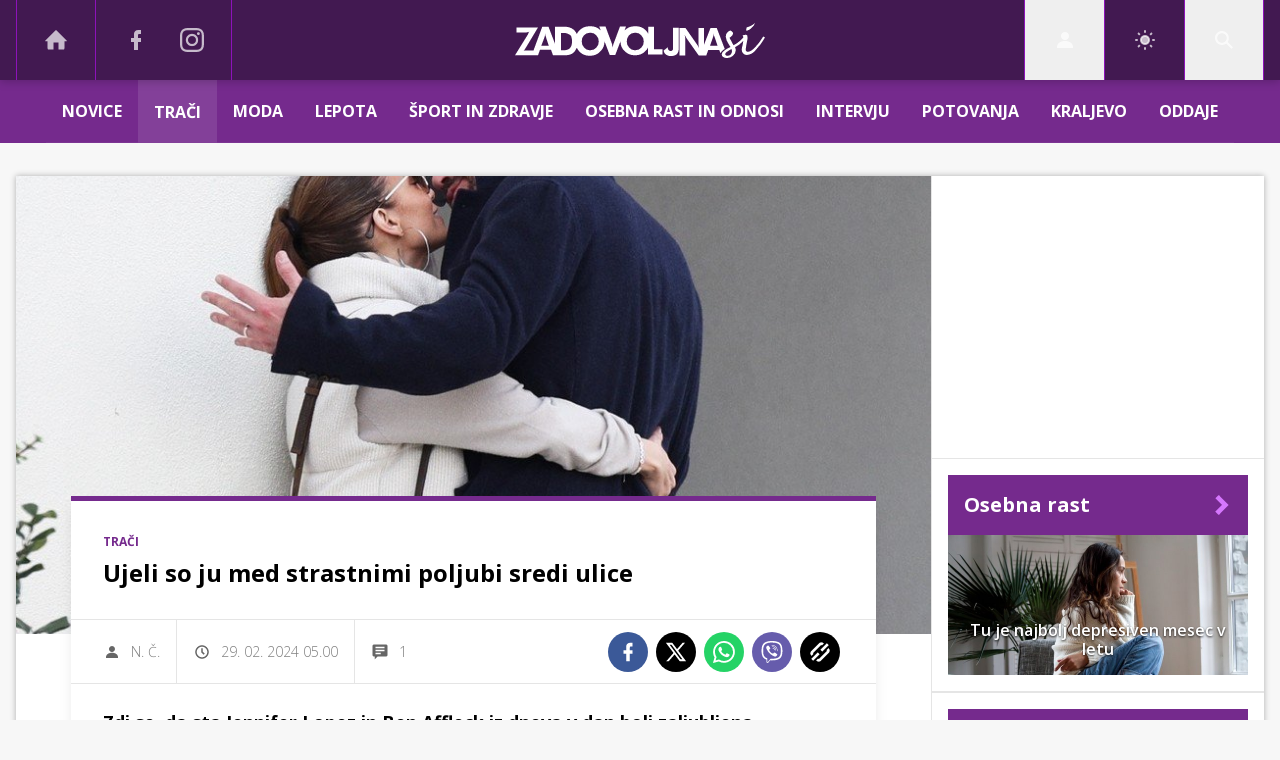

--- FILE ---
content_type: text/html; charset=UTF-8
request_url: https://www.zadovoljna.si/traci/jennifer-lopez-ben-affleck-strastni-poljubi.html
body_size: 34561
content:
<!doctype html><html lang=sl class=dark><meta charset=UTF-8><meta name=viewport content="width=device-width,initial-scale=1"><meta http-equiv=X-UA-Compatible content="ie=edge"><title>Ujeli so ju med strastnimi poljubi sredi ulice | Zadovoljna.si</title><meta name=description content="Zdi se, da sta Jennifer Lopez in Ben Affleck iz dneva v dan bolj zaljubljena. Fotografi so ju namreč ujeli med strastnim poljubljanjem po kosilu v Los Angelesu, drug drugemu pa sta v objem skočila kar sredi ulice."><script type=application/ld+json>{"@context":"https://schema.org","@type":"BreadcrumbList","itemListElement":[{"@type":"ListItem","position":1,"item":{"@type":"WebPage","name":"Naslovnica","@id":"https:\/\/www.zadovoljna.si\/"}},{"@type":"ListItem","position":2,"item":{"@type":"WebPage","name":"Trači","@id":"https:\/\/www.zadovoljna.si\/traci\/"}},{"@type":"ListItem","position":3,"item":{"@type":"WebPage","name":"Ujeli so ju med strastnimi poljubi sredi ulice","@id":"https:\/\/www.zadovoljna.si\/traci\/jennifer-lopez-ben-affleck-strastni-poljubi.html"}}]}</script><script type=application/ld+json>{"@context":"https://schema.org","@type":"WebPage","name":"Ujeli so ju med strastnimi poljubi sredi ulice | Zadovoljna.si","description":"Zdi se, da sta Jennifer Lopez in Ben Affleck iz dneva v dan bolj zaljubljena. Fotografi so ju namreč ujeli med strastnim poljubljanjem po kosilu v Los Angelesu, drug drugemu pa sta v objem skočila kar sredi ulice.","url":"https:\/\/www.zadovoljna.si\/traci\/jennifer-lopez-ben-affleck-strastni-poljubi.html"}</script><script type=application/ld+json>{"@context":"https://schema.org","@type":"NewsArticle","headline":"Ujeli so ju med strastnimi poljubi sredi ulice","datePublished":"2024-02-29T05:00:00\u002b01:00","dateModified":"2024-02-29T05:00:02\u002b01:00","image":[{"@type":"ImageObject","url":"https:\/\/images.24ur.com\/media\/images\/original\/Feb2024\/ef9c8713a0b801c183d1_63197517.jpg?v=b7e1\u0026fop=fp:0.43:0.16","width":933,"height":1400},{"@type":"ImageObject","url":"https:\/\/images.24ur.com\/media\/images\/original\/Feb2024\/bb3952018c68367acabe_63192270.jpg?v=63a9\u0026fop=fp:0.48:0.27","width":1400,"height":933},{"@type":"ImageObject","url":"https:\/\/images.24ur.com\/media\/images\/original\/Feb2024\/d8c08a8e10d3300e8d4c_63192265.jpg?v=3569","width":933,"height":1400}],"author":[{"@type":"Person","name":"N. Č.","url":"https://www.zadovoljna.si/avtor/N. Č."}],"articleBody":"Jennifer Lopez in Ben Affleck sta pred kratkim obiskala restavracijo, ki se nahaja nedaleč stran od njunega doma, a zdi se, da je bila tudi ta kratka razdalja za njiju preveč. Par je namreč začel hoditi proti avtomobilu, nato pa sta se ustavila, Ben pa je svojo ženo potisnil ob zid in jo začel strastno poljubljati.Jennifer Lopez in Ben AffleckJennifer Lopez in Ben Affleck sta bila sicer par že pred približno 22 leti, nato pa je privlačna latina le nekaj dni pred velikim dogodkom odpovedala poroko in jo prestavila.\u0026nbsp;\u0022Zaradi prevelike medijske pozornosti okoli najine poroke sva se odločila za prestavitev datuma. Začeli smo čutiti, da bi lahko bil duh tega, kar naj bi bil najsrečnejši dan v našem življenju, ogrožen,\u0022 sta takrat zapisala v izjavi.Sledil je razhod, za katerega so mnogi, vključno z Lopezovo, mislili, da je dokončen, nato pa ju je usoda sredi leta 2021 znova združila. Zvezdnica je pred kratkim gostovala v radijski oddaji Kyle and Jackie O Radio Show, kjer je spregovorila o svojem razmerju s slavnim igralcem.\u0022Zaljubila sem se v ljubezen svojega življenja in zaradi različnih razlogov sva morala duhovno rasti in početi druge stvari. Oba sva imela odnose z drugimi ljudmi, imela otroke, a vedno sem imela v glavi misel: \u0027V redu, to kar sva imela, se zgodi enkrat v življenju.\u0027 In ko sva spet prišla skupaj, preprosto nisem mogla verjeti. In vem, da tudi on ne. Tega res nisva načrtovala,\u0022 je povedala pevka.Več o njuni zvezi si lahko preberete v članku Zato je Jennifer Lopez odpovedala prvo poroko z Benom Affleckom.Film z zaljubljenim Benom Affleckom tudi na VOYONa VOYO\u0026nbsp; si lahko kadarkoli ogledate triler NI JE VEČ (Gone Girl), v katerem v glavnih vlogah blestita Ben Affleck in Rosamund Pike. Nekdanji pisatelj Nick in njegova žena Amy sta na videz popoln zakonski par, ki se je iz New Yorka preselil na ameriški Srednji zahod, kjer poskuša prebroditi recesijo. Na peto obletnico poroke Amy nenadoma brez sledu izgine. Nick zaradi nenavadnega vedenja kmalu postane glavni osumljenec, Amy pa poveličevan objekt naraščajoče medijske mrzlice. Njeno izginotje postane nekakšna igra z zrcali, v kateri mučne in krute skrivnosti vodijo v še večje mučne in krute skrivnosti. A glavno vprašanje ostaja: je Nick zares ubil svojo ženo?\u0026nbsp;Film je posnet po istoimenski knjižni uspešnici.\u0026nbsp;Vir: index.hr, glossy.espreso.co.rs, www.brides.com","url":"https:\/\/www.zadovoljna.si\/traci\/jennifer-lopez-ben-affleck-strastni-poljubi.html","mainEntityOfPage":{"@type":"WebPage","@id":"https:\/\/www.zadovoljna.si"},"articleSection":"Trači","publisher":{"@type":"Organization","name":"Zadovoljna.si","logo":{"@type":"ImageObject","url":"https://assets.24ur.si/logos/zadovoljna.svg"}}}</script><meta name=referrer content="always"><link rel=icon type=image/x-icon href=/assets/favicons/favicon.ico><link rel=apple-touch-icon sizes=180x180 href=/assets/favicons/apple-touch-icon.png><link rel=icon type=image/png href=/assets/favicons/favicon-16x16.png sizes=16x16><link rel=icon type=image/png href=/assets/favicons/favicon-32x32.png sizes=32x32><link rel=manifest href=/assets/manifest.json><link rel=alternate type=application/rss+xml title="24ur.com RSS" href=https://www.24ur.com/rss><meta name=theme-color content="#ffffff"><meta name=color-scheme content="dark light"><meta name=onl:env content="prod"><meta name=onl:articleId content="4412266"><meta name=onl:sectionId content="10250"><meta name=onl:siteId content="10002"><meta name=onl:generatedAt content="28. 01. 2026 03.19"><meta name=onl:generatedIn content="78ms"><link rel=preconnect href=//gql.24ur.si><link rel=preconnect href=//ads.24ur.si><link rel=preconnect href=//images.24ur.com><link rel=preconnect href=//script.dotmetrics.net><meta property="fb:app_id" content="1749655185152700"><meta name=facebook-domain-verification content="fpohms6usjmpfakapw1tg3kzy49cnp"><meta name=twitter:site content="https://twitter.com/Zadovoljna"><meta name=twitter:card content="summary"><meta name=twitter:title content="Ujeli so ju med strastnimi poljubi sredi ulice | Zadovoljna.si"><meta name="twitter: description" content="Zdi se, da sta Jennifer Lopez in Ben Affleck iz dneva v dan bolj zaljubljena. Fotografi so ju namreč ujeli med strastnim poljubljanjem po kosilu v Los Angelesu, drug drugemu pa sta v objem skočila kar sredi ulice."><meta name=twitter:image content="https://images.24ur.com/media/images/1024x576/Feb2024/ef9c8713a0b801c183d1_63197517.jpg?v=b7e1&amp;fop=fp:0.43:0.16"><meta property="og:type" content="website"><meta property="og:title" content="Ujeli so ju med strastnimi poljubi sredi ulice | Zadovoljna.si"><meta property="og:description" content="Zdi se, da sta Jennifer Lopez in Ben Affleck iz dneva v dan bolj zaljubljena. Fotografi so ju namreč ujeli med strastnim poljubljanjem po kosilu v Los Angelesu, drug drugemu pa sta v objem skočila kar sredi ulice."><meta property="og:image" content="https://images.24ur.com/media/images/1024x576/Feb2024/ef9c8713a0b801c183d1_63197517.jpg?v=b7e1&amp;fop=fp:0.43:0.16"><meta property="og:url" content="https://www.zadovoljna.si/traci/jennifer-lopez-ben-affleck-strastni-poljubi.html"><link rel=dns-prefetch href=https://www.googletagmanager.com/><link href="https://www.googletagmanager.com/gtm.js?id=GTM-WV2DV7T" rel=preload as=script><link rel=canonical href=https://www.zadovoljna.si/traci/jennifer-lopez-ben-affleck-strastni-poljubi.html><link rel=stylesheet href='/assets/build/main-VXI6FYOO.css?v=c216dce0'><style>.video-player,.hide-at-start,.comment-reply-form{display:none}.if-desktop{display:block}.if-mobile{display:none}.if-cookies-third,.if-cookies-no-third,.if-cookies-important,.if-cookies-no-important,.cookies,.cookies-settings{display:none}@media only screen and (max-width:1199px){.if-desktop{display:none}.if-mobile{display:block}#banner_30,#banner_69,#banner_50,#banner_51,#banner_79{display:none}}@media only screen and (min-width:1199px){#banner_95,#banner_96,#banner_97{display:none}}</style><script>window.config={env:"prod",site:"zadovoljna",version:"1486",graphQL:"https://gqlc.24ur.com/v2",graphQLCDN:"http://localhost:4140/graphql/v2",loginUrl:"https://prijava.24ur.com",websocketUrl:"wss://ws.24ur.com",adserverUrl:"https://ads.api.24ur.si",eventsUrl:"https://go-usertrack-importer.pub.24ur.si",siteId:parseInt("10002",10),sectionId:parseInt("10250",10),articleId:parseInt("4412266",10),categories:"news,reality,erotic",adblockerVideoId:parseInt("62316503",10),showAds:"true"==="true",affiliates:{desktop:parseInt("85",10),mobile:parseInt("86",10)},colorScheme:window.matchMedia&&window.matchMedia("(prefers-color-scheme: dark)").matches?"dark":"light",country:"si",ads:{prerollUrl:"https://pubads.g.doubleclick.net/gampad/ads?iu=/23086084073/preroll_video&description_url=[placeholder]&tfcd=0&npa=0&sz=640x480&gdfp_req=1&unviewed_position_start=1&output=vast&env=vp&impl=s&correlator=",postrollUrl:"https://pubads.g.doubleclick.net/gampad/ads?iu=/23086084073/postroll_video&description_url=[placeholder]&tfcd=0&npa=0&sz=640x480&gdfp_req=1&unviewed_position_start=1&output=vast&env=vp&impl=s&correlator=",mobilePrerollUrl:"https://pubads.g.doubleclick.net/gampad/ads?iu=/23086084073/preroll_video&description_url=[placeholder]&tfcd=0&npa=0&sz=640x480&gdfp_req=1&unviewed_position_start=1&output=vast&env=vp&impl=s&correlator=",mobilePostrollUrl:"https://pubads.g.doubleclick.net/gampad/ads?iu=/23086084073/postroll_video&description_url=[placeholder]&tfcd=0&npa=0&sz=640x480&gdfp_req=1&unviewed_position_start=1&output=vast&env=vp&impl=s&correlator="}};var player=null;document.querySelector("html").classList.remove("light","dark"),document.querySelector("html").classList.add(localStorage.getItem("color_scheme")?localStorage.getItem("color_scheme"):window.config.colorScheme),window.addEventListener("pageshow",e=>document.querySelector("body").classList.remove("sidenav-open"),!1)</script><script>window.gdprAppliesGlobally=!1,function(){function e(t){if(!window.frames[t])if(document.body&&document.body.firstChild){var s=document.body,n=document.createElement("iframe");n.style.display="none",n.name=t,n.title=t,s.insertBefore(n,s.firstChild)}else setTimeout(function(){e(t)},5)}function t(e,t,n,s,o){function i(e,n,s,i){if(typeof s!="function")return;window[t]||(window[t]=[]);var a=!1;o&&(a=o(e,i,s)),a||window[t].push({command:e,version:n,callback:s,parameter:i})}i.stub=!0,i.stubVersion=2;function a(t){if(!window[e]||window[e].stub!==!0)return;if(!t.data)return;var o,i,a=typeof t.data=="string";try{i=a?JSON.parse(t.data):t.data}catch{return}i[n]&&(o=i[n],window[e](o.command,o.version,function(e,n){var i={};i[s]={returnValue:e,success:n,callId:o.callId},t.source&&t.source.postMessage(a?JSON.stringify(i):i,"*")},o.parameter))}typeof window[e]!="function"&&(window[e]=i,window.addEventListener?window.addEventListener("message",a,!1):window.attachEvent("onmessage",a))}t("__tcfapi","__tcfapiBuffer","__tcfapiCall","__tcfapiReturn"),e("__tcfapiLocator"),function(e,t){var n,s,o,i,a,c,l,d,r=document.createElement("link");r.rel="preconnect",r.as="script",i=document.createElement("link"),i.rel="dns-prefetch",i.as="script",a=document.createElement("link"),a.rel="preload",a.as="script",s=document.createElement("script"),s.id="spcloader",s.type="text/javascript",s.async=!0,s.charset="utf-8",o="https://sdk.privacy-center.org/"+e+"/loader.js?target_type=notice&target="+t,window.didomiConfig&&window.didomiConfig.user&&(c=window.didomiConfig.user,l=c.country,d=c.region,l&&(o=o+"&country="+l,d&&(o=o+"&region="+d))),r.href="https://sdk.privacy-center.org/",i.href="https://sdk.privacy-center.org/",a.href=o,s.src=o,n=document.getElementsByTagName("script")[0],n.parentNode.insertBefore(r,n),n.parentNode.insertBefore(i,n),n.parentNode.insertBefore(a,n),n.parentNode.insertBefore(s,n)}("f2cc396d-f44a-43c7-b6f3-77a972ecba79","taQnghxT")}(),window.didomiEventListeners=window.didomiEventListeners||[],window.didomiOnReady=window.didomiOnReady||[]</script><body class="user-unknown m-0 font-sans bg-gray-xlighter dark:bg-slate-900 scroll-up section-10250"><script>document.addEventListener("user",e=>{const t=e.detail;app.html.inject(".if-user-loggedin",t)})</script><header class="fixed inset-x-0 z-100"><div class="h-60 lg:h-80 relative bg-secondary z-100 drop-shadow-header"><div class="container flex justify-between h-full px-0 lg:px-16"><div class="hidden lg:flex basis-25p"><a href=/ class="header__icon border-x active:bg-white/10 dark:text-white/70 hover:dark:text-white/90"><svg class="icon" width="24" height="24" id="Layer_1" data-name="Layer 1" xmlns="http://www.w3.org/2000/svg" xmlns:xlink="http://www.w3.org/1999/xlink" viewBox="0 0 32 32" aria-hidden="true"><title>icon-home</title><path d="M29.875 17.6h-2.675v9.6c0 0.712-0.31 1.6-1.6 1.6h-6.4v-9.6h-6.4v9.6h-6.4c-1.29 0-1.6-0.888-1.6-1.6v-9.6h-2.675c-0.957 0-0.752-0.518-0.096-1.197l12.838-12.851c0.312-0.323 0.722-0.483 1.133-0.499 0.411 0.016 0.821 0.174 1.133 0.499l12.837 12.85c0.658 0.68 0.862 1.198-0.094 1.198z"></path></svg>
</a><a aria-label=Facebook href=https://www.facebook.com/zadovoljna.si target=_blank class="header__icon header__icon-noBg dark:text-white/70 hover:dark:text-white/90"><svg class="icon" width="24" height="24" id="Layer_1" data-name="Layer 1" xmlns="http://www.w3.org/2000/svg" xmlns:xlink="http://www.w3.org/1999/xlink" viewBox="0 0 24 24" aria-hidden="true"><path d="M17 2v0 0 4h-2c-0.69 0-1 0.81-1 1.5v2.5h3v4h-3v8h-4v-8h-3v-4h3v-4c0-2.209 1.791-4 4-4v0h3z"></path></svg>
</a><a aria-label=Instagram href=https://www.instagram.com/zadovoljna.si/ target=_blank class="header__icon border-r header__icon-noBg dark:text-white/70 hover:dark:text-white/90 -ml-24"><svg class="icon" width="24" height="24" id="Layer_1" data-name="Layer 1" xmlns="http://www.w3.org/2000/svg" xmlns:xlink="http://www.w3.org/1999/xlink" viewBox="0 0 24 24" aria-hidden="true"><title>icon-instagram</title><path d="M12 2.163c3.204 0 3.584.012 4.85.07 3.252.148 4.771 1.691 4.919 4.919.058 1.265.069 1.645.069 4.849 0 3.205-.012 3.584-.069 4.849-.149 3.225-1.664 4.771-4.919 4.919-1.266.058-1.644.07-4.85.07-3.204 0-3.584-.012-4.849-.07-3.26-.149-4.771-1.699-4.919-4.92-.058-1.265-.07-1.644-.07-4.849 0-3.204.013-3.583.07-4.849.149-3.227 1.664-4.771 4.919-4.919 1.266-.057 1.645-.069 4.849-.069zm0-2.163c-3.259 0-3.667.014-4.947.072-4.358.2-6.78 2.618-6.98 6.98-.059 1.281-.073 1.689-.073 4.948 0 3.259.014 3.668.072 4.948.2 4.358 2.618 6.78 6.98 6.98 1.281.058 1.689.072 4.948.072 3.259 0 3.668-.014 4.948-.072 4.354-.2 6.782-2.618 6.979-6.98.059-1.28.073-1.689.073-4.948 0-3.259-.014-3.667-.072-4.947-.196-4.354-2.617-6.78-6.979-6.98-1.281-.059-1.69-.073-4.949-.073zm0 5.838c-3.403 0-6.162 2.759-6.162 6.162s2.759 6.163 6.162 6.163 6.162-2.759 6.162-6.163c0-3.403-2.759-6.162-6.162-6.162zm0 10.162c-2.209 0-4-1.79-4-4 0-2.209 1.791-4 4-4s4 1.791 4 4c0 2.21-1.791 4-4 4zm6.406-11.845c-.796 0-1.441.645-1.441 1.44s.645 1.44 1.441 1.44c.795 0 1.439-.645 1.439-1.44s-.644-1.44-1.439-1.44z"/></svg></a></div><button aria-label=Open class="flex lg:hidden h-full basis-25p" onclick='return app.html.toggleClass("body","sidenav-open"),!1'><div class="flex justify-center items-center border-r border-white-10 active:bg-white/20 h-full"><div class=hamburger><span></span>
<span></span>
<span></span></div></div></button>
<a class="rel-center basis-50p" href=/><img class="w-150 lg:w-250 h-auto" src=/assets/img/logos/zadovoljna-white.svg alt=Zadovoljna.si></a><div class="flex basis-25p justify-end"><div id=menu_login class="hidden lg:flex header__icon border-l"><div class="hide-at-start if-user-loggedin rel-center"><div class="h-80 flex justify-center items-center overflow-hidden cursor-pointer w-full"><img class="w-34 h-34 rounded-full" data-field=avatar></div><div class="dropdown hidden opacity-0"><span class=dropdown__username data-field=nickname></span>
<button aria-label=Settings onclick='return app.user.goLogin("/nastavitve"),!1' class=dropdown__link><svg class="icon mr-8" width="18" height="18" id="Layer_1" data-name="Layer 1" xmlns="http://www.w3.org/2000/svg" xmlns:xlink="http://www.w3.org/1999/xlink" viewBox="0 0 24 24" aria-hidden="true"><title>icon-cog</title><path d="M22,14 L19.739,14 C19.498,14.931 19.1,15.798 18.565,16.564 L20,18 L18,20 L16.565,18.564 C15.797,19.099 14.932,19.498 14,19.738 L14,22 L10,22 L10,19.738 C9.069,19.498 8.203,19.099 7.436,18.564 L6,20 L4,18 L5.436,16.564 C4.901,15.799 4.502,14.932 4.262,14 L2,14 L2,10 L4.262,10 C4.502,9.068 4.9,8.202 5.436,7.436 L4,6 L6,4 L7.436,5.436 C8.202,4.9 9.068,4.502 10,4.262 L10,2 L14,2 L14,4.261 C14.932,4.502 15.797,4.9 16.565,5.435 L18,3.999 L20,5.999 L18.564,7.436 C19.099,8.202 19.498,9.069 19.738,10 L22,10 L22,14 Z M12,17 C14.7614237,17 17,14.7614237 17,12 C17,9.23857625 14.7614237,7 12,7 C9.23857625,7 7,9.23857625 7,12 C7,14.7614237 9.23857625,17 12,17 Z"></path></svg>Nastavitve</button>
<button aria-label=Logout class=dropdown__link onclick="return app.user.logout(),!1"><svg class="icon mr-8" width="18" height="18" id="Layer_1" data-name="Layer 1" xmlns="http://www.w3.org/2000/svg" xmlns:xlink="http://www.w3.org/1999/xlink" viewBox="0 0 24 24" aria-hidden="true"><title>icon-logout</title><path d="M18,22H7c-1.103,0-2-0.897-2-2v-3h2v3h11V4H7v3H5V4c0-1.102,0.897-2,2-2h11c1.103,0,2,0.898,2,2 v16C20,21.103,19.103,22,18,22z" /> <polygon points="11.707,7.292 10.293,8.708 12.59,11 4,11 4,13 12.582,13 10.292,15.294 11.708,16.706 16.414,11.991" /></svg> Odjava</button></div></div><div class="hide-at-start if-user-loggedout rel-center"><button aria-label=Login class="rel-center text-white-70 hover:text-white transition-300" onclick="return app.user.goLogin(),!1">
<svg class="icon" width="24" height="24" id="Layer_1" data-name="Layer 1" xmlns="http://www.w3.org/2000/svg" xmlns:xlink="http://www.w3.org/1999/xlink" viewBox="0 0 24 24" aria-hidden="true"><title>icon-user</title><path d="M12.002 12.006c2.206 0 4-1.795 4-4s-1.794-4-4-4c-2.206 0-4 1.795-4 4s1.795 4 4 4z"></path> <path class="path2" d="M12.002 13.006c-4.71 0-8 2.467-8 6v1h16v-1c0-3.533-3.289-6-8-6z"></path></svg></button></div></div><script>document.addEventListener("click",function(e){const t=app.html.q("#menu_login").contains(e.target);t?app.html.toggleClasses("#menu_login","menu_login_open"):app.html.removeClass("#menu_login","menu_login_open")})</script><div class="hidden lg:flex header__icon border-l"><div onclick='return app.user.colorScheme("light"),!1' title="Temni način" class="w-full h-full justify-center items-center hidden dark:flex cursor-pointer"><svg class="icon" width="24" height="24" stroke="currentColor" fill="none" stroke-width="2" viewBox="0 0 24 24" stroke-linecap="round" stroke-linejoin="round" height="200px" width="200px" xmlns="http://www.w3.org/2000/svg"><path stroke="none" d="M0 0h24v24H0z" fill="none"></path><path d="M12 3c.132 0 .263 0 .393 0a7.5 7.5 0 0 0 7.92 12.446a9 9 0 1 1 -8.313 -12.454z"></path></svg></div><div onclick='return app.user.colorScheme("dark"),!1' title="Svetli način" class="w-full h-full justify-center items-center flex dark:hidden cursor-pointer"><svg class="icon" width="24" height="24" stroke="currentColor" fill="none" stroke-width="2" viewBox="0 0 24 24" stroke-linecap="round" stroke-linejoin="round" height="200px" width="200px" xmlns="http://www.w3.org/2000/svg"><path stroke="none" d="M0 0h24v24H0z" fill="none"></path><path d="M12 12m-4 0a4 4 0 1 0 8 0a4 4 0 1 0 -8 0"></path><path d="M3 12h1m8 -9v1m8 8h1m-9 8v1m-6.4 -15.4l.7 .7m12.1 -.7l-.7 .7m0 11.4l.7 .7m-12.1 -.7l-.7 .7"></path></svg></div></div><div id=menu_search class="header__icon border-x"><button aria-label=Search class=rel-center id=searchBtn onclick='app.html.addClass("body","search-opened"),app.html.setFocus("#menu_search_modal input")'>
<svg class="icon" width="24" height="24" id="Layer_1" data-name="Layer 1" xmlns="http://www.w3.org/2000/svg" xmlns:xlink="http://www.w3.org/1999/xlink" viewBox="0 0 24 24" aria-hidden="true"><title>icon-search-temp</title><path d="M15.6,14c0.3-0.4,0.5-0.8,0.7-1.3c1.5-3.5-0.2-7.6-3.7-9.1C11.8,3.2,10.9,3,9.9,3C6.6,3,3.7,5.3,3.1,8.6s1.1,6.5,4.1,7.8 c2.4,1,5,0.6,6.9-0.8l5.4,5.4l1.6-1.6L15.6,14z M9.9,5.2c2.6,0,4.8,2.1,4.8,4.8c0,2.6-2.1,4.8-4.8,4.8S5.2,12.6,5.2,10 C5.2,7.3,7.3,5.2,9.9,5.2z"></path></svg></button></div></div></div></div><div class=submenu><div class="px-16 pt-32 pb-16 lg:hidden"><div class="hide-at-start if-user-loggedout flex flex-col"><div class="flex flex-row items-center py-16" onclick="return app.user.goLogin(),!1"><img src=/assets/img/avatar.png class="w-38 h-38 rounded-full overflow-hidden mr-16">
<span class="text-16 text-white">Še nimaš računa?</span></div><a href=# onclick="return app.user.goLogin(),!1" class="button button-primary dark:text-white w-full">Prijavi se</a></div><div class="flex flex-col mt-8"><a href=# onclick='return app.user.colorScheme("dark"),!1' class="dark:hidden button button-primary mb-8 dark:text-white"><span class="text-black/60 dark:text-black/60"><svg class="icon" width="18" height="18" stroke="currentColor" fill="none" stroke-width="2" viewBox="0 0 24 24" stroke-linecap="round" stroke-linejoin="round" height="200px" width="200px" xmlns="http://www.w3.org/2000/svg"><path stroke="none" d="M0 0h24v24H0z" fill="none"></path><path d="M12 3c.132 0 .263 0 .393 0a7.5 7.5 0 0 0 7.92 12.446a9 9 0 1 1 -8.313 -12.454z"></path></svg></span>
<span class=ml-8>Temni način</span>
</a><a href=# onclick='return app.user.colorScheme("light"),!1' class="hidden dark:flex button button-primary mb-8 dark:text-white"><span class="text-black/60 dark:text-black/60"><svg class="icon" width="18" height="18" stroke="currentColor" fill="none" stroke-width="2" viewBox="0 0 24 24" stroke-linecap="round" stroke-linejoin="round" height="200px" width="200px" xmlns="http://www.w3.org/2000/svg"><path stroke="none" d="M0 0h24v24H0z" fill="none"></path><path d="M12 12m-4 0a4 4 0 1 0 8 0a4 4 0 1 0 -8 0"></path><path d="M3 12h1m8 -9v1m8 8h1m-9 8v1m-6.4 -15.4l.7 .7m12.1 -.7l-.7 .7m0 11.4l.7 .7m-12.1 -.7l-.7 .7"></path></svg></span>
<span class=ml-8>Svetli način</span></a></div><div class="hide-at-start if-user-loggedin flex flex-col"><div class="flex items-center mb-16"><img class="w-38 h-38 rounded-full mr-8" data-field=avatar>
<span class="text-white truncate" data-field=nickname></span></div><a href=# onclick='return app.user.goLogin("/nastavitve"),!1' class="button button-primary mb-8 dark:text-white"><span class="text-black/60 dark:text-black/60"><svg class="icon" width="18" height="18" id="Layer_1" data-name="Layer 1" xmlns="http://www.w3.org/2000/svg" xmlns:xlink="http://www.w3.org/1999/xlink" viewBox="0 0 24 24" aria-hidden="true"><title>icon-cog</title><path d="M22,14 L19.739,14 C19.498,14.931 19.1,15.798 18.565,16.564 L20,18 L18,20 L16.565,18.564 C15.797,19.099 14.932,19.498 14,19.738 L14,22 L10,22 L10,19.738 C9.069,19.498 8.203,19.099 7.436,18.564 L6,20 L4,18 L5.436,16.564 C4.901,15.799 4.502,14.932 4.262,14 L2,14 L2,10 L4.262,10 C4.502,9.068 4.9,8.202 5.436,7.436 L4,6 L6,4 L7.436,5.436 C8.202,4.9 9.068,4.502 10,4.262 L10,2 L14,2 L14,4.261 C14.932,4.502 15.797,4.9 16.565,5.435 L18,3.999 L20,5.999 L18.564,7.436 C19.099,8.202 19.498,9.069 19.738,10 L22,10 L22,14 Z M12,17 C14.7614237,17 17,14.7614237 17,12 C17,9.23857625 14.7614237,7 12,7 C9.23857625,7 7,9.23857625 7,12 C7,14.7614237 9.23857625,17 12,17 Z"></path></svg></span>
<span class=ml-8>Nastavitve</span>
</a><a href=# onclick="return app.user.logout(),!1" class="button button-primary if-user-loggedin dark:text-white"><span class="text-black/60 dark:text-black/60"><svg class="icon" width="18" height="18" id="Layer_1" data-name="Layer 1" xmlns="http://www.w3.org/2000/svg" xmlns:xlink="http://www.w3.org/1999/xlink" viewBox="0 0 24 24" aria-hidden="true"><title>icon-logout</title><path d="M18,22H7c-1.103,0-2-0.897-2-2v-3h2v3h11V4H7v3H5V4c0-1.102,0.897-2,2-2h11c1.103,0,2,0.898,2,2 v16C20,21.103,19.103,22,18,22z" /> <polygon points="11.707,7.292 10.293,8.708 12.59,11 4,11 4,13 12.582,13 10.292,15.294 11.708,16.706 16.414,11.991" /></svg></span>
<span class=ml-8>Odjava</span></a></div></div><div class="header__item lg:hidden"><a href=/ class=header__link>DOMOV</a></div><div class="flex-col lg:flex-row mx-auto flex"><div class=header__item id=menuitem_1338><a class=header__link href=/novice target=_self>Novice<div class="block lg:hidden" onclick='return app.html.toggleClass("#menuitem_1338","header__item--open"),!1'><svg class="icon" width="24" height="24" id="Layer_1" data-name="Layer 1" xmlns="http://www.w3.org/2000/svg" xmlns:xlink="http://www.w3.org/1999/xlink" viewBox="0 0 24 24" aria-hidden="true"><title>icon-chevron-down</title><polygon points="5.3,9.4 12,16.1 18.7,9.4 17.3,7.9 12,13.2 6.7,7.9 " /></svg></div></a><div class=header__link-sub><a href=/traci/narodna target=_self>Narodna</a>
<a href=/horoskop-znamenja target=_self>Astrologija</a></div></div><div class="header__item header__item--open" id=menuitem_10250><a class="header__link header__link--active header__link--open" href=/traci target=_self>Trači</a></div><div class=header__item id=menuitem_10107><a class=header__link href=/moda target=_self>Moda<div class="block lg:hidden" onclick='return app.html.toggleClass("#menuitem_10107","header__item--open"),!1'><svg class="icon" width="24" height="24" id="Layer_1" data-name="Layer 1" xmlns="http://www.w3.org/2000/svg" xmlns:xlink="http://www.w3.org/1999/xlink" viewBox="0 0 24 24" aria-hidden="true"><title>icon-chevron-down</title><polygon points="5.3,9.4 12,16.1 18.7,9.4 17.3,7.9 12,13.2 6.7,7.9 " /></svg></div></a><div class=header__link-sub><a href=/moda/ulicna-moda target=_self>Ulična moda</a>
<a href=/moda/zavedna-zadovoljna target=_self>Zavedna. Zadovoljna</a></div></div><div class=header__item id=menuitem_10338><a class=header__link href=/lepota target=_self>Lepota<div class="block lg:hidden" onclick='return app.html.toggleClass("#menuitem_10338","header__item--open"),!1'><svg class="icon" width="24" height="24" id="Layer_1" data-name="Layer 1" xmlns="http://www.w3.org/2000/svg" xmlns:xlink="http://www.w3.org/1999/xlink" viewBox="0 0 24 24" aria-hidden="true"><title>icon-chevron-down</title><polygon points="5.3,9.4 12,16.1 18.7,9.4 17.3,7.9 12,13.2 6.7,7.9 " /></svg></div></a><div class=header__link-sub><a href=/lepota/koza target=_self>Koža</a>
<a href=/lepota/zenske-frizure target=_self>Ženske frizure</a>
<a href=/lepota/licila target=_self>LIČENJE</a></div></div><div class=header__item id=menuitem_10106><a class=header__link href=/sport-zdravje target=_self>Šport in zdravje<div class="block lg:hidden" onclick='return app.html.toggleClass("#menuitem_10106","header__item--open"),!1'><svg class="icon" width="24" height="24" id="Layer_1" data-name="Layer 1" xmlns="http://www.w3.org/2000/svg" xmlns:xlink="http://www.w3.org/1999/xlink" viewBox="0 0 24 24" aria-hidden="true"><title>icon-chevron-down</title><polygon points="5.3,9.4 12,16.1 18.7,9.4 17.3,7.9 12,13.2 6.7,7.9 " /></svg></div></a><div class=header__link-sub><a href=/fit/dieta target=_self>Dieta</a>
<a href=/sport-zdravje/sport target=_self>Šport</a>
<a href=/sport-zdravje/zdravje target=_self>Zdravje</a></div></div><div class=header__item id=menuitem_10103><a class=header__link href=/seks-odnosi target=_self>Osebna rast in odnosi<div class="block lg:hidden" onclick='return app.html.toggleClass("#menuitem_10103","header__item--open"),!1'><svg class="icon" width="24" height="24" id="Layer_1" data-name="Layer 1" xmlns="http://www.w3.org/2000/svg" xmlns:xlink="http://www.w3.org/1999/xlink" viewBox="0 0 24 24" aria-hidden="true"><title>icon-chevron-down</title><polygon points="5.3,9.4 12,16.1 18.7,9.4 17.3,7.9 12,13.2 6.7,7.9 " /></svg></div></a><div class=header__link-sub><a href=/seks-odnosi/varna-in-zadovoljna target=_self>Varna in Zadovoljna</a>
<a href=/seks-odnosi/osebna-rast target=_self>Osebna rast</a>
<a href=/seks-odnosi/odnosi target=_self>Odnosi</a>
<a href=/seks-odnosi/seks target=_self>Seks</a></div></div><div class=header__item id=menuitem_10344><a class=header__link href=/intervju target=_self>Intervju</a></div><div class=header__item id=menuitem_10236><a class=header__link href=/potovanja target=_self>Potovanja<div class="block lg:hidden" onclick='return app.html.toggleClass("#menuitem_10236","header__item--open"),!1'><svg class="icon" width="24" height="24" id="Layer_1" data-name="Layer 1" xmlns="http://www.w3.org/2000/svg" xmlns:xlink="http://www.w3.org/1999/xlink" viewBox="0 0 24 24" aria-hidden="true"><title>icon-chevron-down</title><polygon points="5.3,9.4 12,16.1 18.7,9.4 17.3,7.9 12,13.2 6.7,7.9 " /></svg></div></a><div class=header__link-sub><a href=/potovanja/slovenija target=_self>Slovenija</a>
<a href=/potovanja/svet target=_self>Svet</a></div></div><div class=header__item id=menuitem_10243><a class=header__link href=/kraljevo target=_self>Kraljevo</a></div><div class=header__item id=menuitem_102101><a class=header__link href=/traci/oddaje target=_self>Oddaje<div class="block lg:hidden" onclick='return app.html.toggleClass("#menuitem_102101","header__item--open"),!1'><svg class="icon" width="24" height="24" id="Layer_1" data-name="Layer 1" xmlns="http://www.w3.org/2000/svg" xmlns:xlink="http://www.w3.org/1999/xlink" viewBox="0 0 24 24" aria-hidden="true"><title>icon-chevron-down</title><polygon points="5.3,9.4 12,16.1 18.7,9.4 17.3,7.9 12,13.2 6.7,7.9 " /></svg></div></a><div class=header__link-sub><a href=/traci/kmetija target=_self>Kmetija</a>
<a href=/traci/nemirna-kri target=_self>Nemirna kri</a>
<a href=/traci/ljubezen-po-domace target=_self>Ljubezen po domače</a>
<a href=/traci/skrito-v-raju target=_self>Skrito v raju</a>
<a href=/traci/slovenija-ima-talent target=_self>Slovenija ima talent</a></div></div></div></div><div id=menu_search_modal class="menu-search-modal hide-at-start searchM"><div class="container h-100vh flex justify-center items-center searchM__wrapper"><div class="absolute right-0 top-0 w-80 h-80 flex justify-center items-center cursor-pointer" onclick='app.html.removeClass("body","search-opened")'><svg class="icon text-white" width="24" height="24" id="Layer_1" data-name="Layer 1" xmlns="http://www.w3.org/2000/svg" xmlns:xlink="http://www.w3.org/1999/xlink" viewBox="0 0 24 24" aria-hidden="true"><title>cross</title><path d="M21.456 5.414l-2.829-2.828-6.585 6.586-6.586-6.586-2.829 2.828 6.586 6.586-6.586 6.586 2.829 2.828 6.586-6.586 6.585 6.586 2.829-2.828-6.586-6.586z"></path></svg></div><div class=searchM__field><form action=/iskanje class=searchM__form><button class="absolute right-0 inset-y-0 w-80 flex justify-center items-center">
<svg class="icon text-white" width="24" height="24" id="Layer_1" data-name="Layer 1" xmlns="http://www.w3.org/2000/svg" xmlns:xlink="http://www.w3.org/1999/xlink" viewBox="0 0 24 24" aria-hidden="true"><title>icon-search-temp</title><path d="M15.6,14c0.3-0.4,0.5-0.8,0.7-1.3c1.5-3.5-0.2-7.6-3.7-9.1C11.8,3.2,10.9,3,9.9,3C6.6,3,3.7,5.3,3.1,8.6s1.1,6.5,4.1,7.8 c2.4,1,5,0.6,6.9-0.8l5.4,5.4l1.6-1.6L15.6,14z M9.9,5.2c2.6,0,4.8,2.1,4.8,4.8c0,2.6-2.1,4.8-4.8,4.8S5.2,12.6,5.2,10 C5.2,7.3,7.3,5.2,9.9,5.2z"></path></svg>
</button>
<input id=searchInputMenu name=q aria-label="Vnesite iskalni niz" autofocus class=searchM__input spellcheck=false required>
<label for=searchInputMenu class=search_label>Vnesite iskalni niz</label></form></div></div></div></header><div class="relative takeover-base"><div class="container pt-80 lg:pt-160 container-sn"><div class=banner__billboard><div class=banner><div class="relative hidden lg:flex items-center justify-center"><div id=div-gpt-ad-1746792614019-0 class="z-20 relative flex items-center justify-center"></div></div></div></div><div class="box flex flex-col mb-32"><div class="flex wrap flex-col xl:flex-row border-b border-black/10 dark:border-white/10 mb-16"><article class="article main md:border-r border-solid border-gray-xxlighter dark:border-slate-700"><div><div class="w-full relative pb-50p overflow-hidden"><picture class=media-object tabindex=0><source media="(min-width: 1200px)" srcset="https://images.24ur.com/media/images/1820x938/Feb2024/ef9c8713a0b801c183d1_63197517.jpg?v=b7e1&amp;fop=fp:0.43:0.16"><source media="(min-width: 1024px)" srcset="https://images.24ur.com/media/images/1168x515/Feb2024/ef9c8713a0b801c183d1_63197517.jpg?v=b7e1&amp;fop=fp:0.43:0.16"><source media="(min-width: 640px)" srcset="https://images.24ur.com/media/images/768x395/Feb2024/ef9c8713a0b801c183d1_63197517.jpg?v=b7e1&amp;fop=fp:0.43:0.16"><source srcset="https://images.24ur.com/media/images/618x317/Feb2024/ef9c8713a0b801c183d1_63197517.jpg?v=b7e1&amp;fop=fp:0.43:0.16"><img alt="Jennifer Lopez in Ben Affleck" src="https://images.24ur.com/media/images/598x440/Feb2024/ef9c8713a0b801c183d1_63197517.jpg?v=b7e1&amp;fop=fp:0.43:0.16" class=w-full></picture></div></div><div class="p-16 md:p-32 mx-0 md:mx-55 -mt-15p relative bg-white dark:bg-slate-800 border-t-5 border-primary shadow-lg"><div class="flex flex-col w-full"><div class="flex flex-col"><div class="label mb-8 mr-2 flex"><span class="text-primary dark:text-primary-400 font-bold">Trači</span></div><h1 class="text-24 md:text-27 font-bold text-black dark:text-white leading-normal mb-32">Ujeli so ju med strastnimi poljubi sredi ulice</h1></div><div class="flex flex-col md:flex-row justify-between border-t border-b border-black/10 dark:border-white/10 md:px-32 -mx-16 md:-mx-32 mb-24"><div class="flex flex-row justify-center border-b border-black/10 dark:border-white/10 md:border-none"><div class="flex flex-row items-center pr-16 border-r border-black/10 dark:border-white/10"><div class="text-black/60 dark:text-white/60 h-63 flex items-center justify-center mr-10"><svg class="icon" width="18" height="18" id="Layer_1" data-name="Layer 1" xmlns="http://www.w3.org/2000/svg" xmlns:xlink="http://www.w3.org/1999/xlink" viewBox="0 0 24 24" aria-hidden="true"><title>icon-user</title><path d="M12.002 12.006c2.206 0 4-1.795 4-4s-1.794-4-4-4c-2.206 0-4 1.795-4 4s1.795 4 4 4z"></path> <path class="path2" d="M12.002 13.006c-4.71 0-8 2.467-8 6v1h16v-1c0-3.533-3.289-6-8-6z"></path></svg></div><span class="text-14 text-black/50 dark:text-white/50 font-light"><a href=/avtor/N.%20%c4%8c. class="text-black/50 dark:text-white/50">N. Č.</a></span></div><div class="flex flex-row items-center px-16 border-r border-black/10 dark:border-white/10"><div class="text-black/60 dark:text-white/60 h-63 flex items-center justify-center mr-10"><svg class="icon" width="18" height="18" id="Layer_1" data-name="Layer 1" xmlns="http://www.w3.org/2000/svg" xmlns:xlink="http://www.w3.org/1999/xlink" viewBox="0 0 24 24" aria-hidden="true"><title>icon-clock</title><path d="M12,3c-5,0-9,4-9,9s4,9,9,9s9-4,9-9S17,3,12,3z M12,19c-3.9,0-7-3.1-7-7s3.1-7,7-7s7,3.1,7,7S15.9,19,12,19z" /> <path d="M13,7h-2v5c0,0.3,0.1,0.5,0.3,0.7l3,3l1.4-1.4L13,11.6V7z" /></svg></div><span class="text-14 text-black/50 dark:text-white/50 font-light">29. 02. 2024 05.00</span></div><a href=#comments class="flex flex-row items-center px-16 cursor-pointer"><div class="text-black/60 dark:text-white/60 h-63 flex items-center justify-center mr-10"><svg class="icon" width="18" height="18" id="Layer_1" data-name="Layer 1" xmlns="http://www.w3.org/2000/svg" xmlns:xlink="http://www.w3.org/1999/xlink" viewBox="0 0 24 24" aria-hidden="true"><title>icon-chat-bubble-square-4</title><path d="M19.998 2h-16c-1.104 0-2 0.895-2 2v12c0 1.104 0.896 2 2 2h1v4l4-4h10.999c1.105 0 2-0.896 2-2v-12c0.001-1.105-0.894-2-1.999-2zM12.998 15h-7v-2h7v2zM17.998 11h-12v-2h12v2zM17.998 7h-12v-2h12v2z"></path></svg></div><span class="text-14 text-black/50 dark:text-white/50 font-light">1</span></a></div><div class="flex flex-row items-center justify-center md:justify-start p-16 md:p-0" id=article-share-top><a href="https://www.facebook.com/dialog/feed?app_id=1749655185152700&link=https%3a%2f%2fwww.zadovoljna.si%2ftraci%2fjennifer-lopez-ben-affleck-strastni-poljubi.html&picture=https%3a%2f%2fimages.24ur.com%2fmedia%2fimages%2f1024x576%2fFeb2024%2fef9c8713a0b801c183d1_63197517.jpg%3fv%3db7e1%26fop%3dfp%3a0.43%3a0.16&name=Ujeli%20so%20ju%20med%20strastnimi%20poljubi%20sredi%20ulice&caption=Zadovoljna.si&description=Zdi%20se%2c%20da%20sta%20Jennifer%20Lopez%20in%20Ben%20Affleck%20iz%20dneva%20v%20dan%20bolj%20zaljubljena.%20Fotografi%20so%20ju%20namre%c4%8d%20ujeli%20med%20strastnim%20poljubljanjem%20po%20kosilu%20v%20Los%20Angelesu%2c%20drug%20drugemu%20pa%20sta%20v%20objem%20sko%c4%8dila%20kar%20sredi%20ulice.&redirect_uri=https%3a%2f%2fwww.zadovoljna.si%2ftraci%2fjennifer-lopez-ben-affleck-strastni-poljubi.html&display=popup" target=_blank class="bg-brand-facebook w-40 h-40 mx-4 block rounded-full flex items-center justify-center text-white hover:text-white dark:text-white/90 hover:dark:text-white cursor-pointer" aria-label=Facebook><svg class="icon" width="22" height="22" id="Layer_1" data-name="Layer 1" xmlns="http://www.w3.org/2000/svg" xmlns:xlink="http://www.w3.org/1999/xlink" viewBox="0 0 24 24" aria-hidden="true"><path d="M17 2v0 0 4h-2c-0.69 0-1 0.81-1 1.5v2.5h3v4h-3v8h-4v-8h-3v-4h3v-4c0-2.209 1.791-4 4-4v0h3z"></path></svg>
</a><a href="https://twitter.com/intent/tweet?text=Ujeli%20so%20ju%20med%20strastnimi%20poljubi%20sredi%20ulice%20https%3a%2f%2fwww.zadovoljna.si%2ftraci%2fjennifer-lopez-ben-affleck-strastni-poljubi.html" target=_blank class="bg-black w-40 h-40 mx-4 block rounded-full flex items-center justify-center text-white hover:text-white dark:text-white/90 hover:dark:text-white cursor-pointer" aria-label=Twitter><svg class="icon" width="22" height="22" stroke="currentColor" fill="currentColor" stroke-width="0" viewBox="0 0 24 24" height="1em" width="1em" xmlns="http://www.w3.org/2000/svg"><path d="M8 2H1L9.26086 13.0145L1.44995 21.9999H4.09998L10.4883 14.651L16 22H23L14.3917 10.5223L21.8001 2H19.1501L13.1643 8.88578L8 2ZM17 20L5 4H7L19 20H17Z"></path></svg>
</a><a href="whatsapp://send?text=Ujeli%20so%20ju%20med%20strastnimi%20poljubi%20sredi%20ulice%20https%3a%2f%2fwww.zadovoljna.si%2ftraci%2fjennifer-lopez-ben-affleck-strastni-poljubi.html" target=_blank class="bg-brand-whatsapp w-40 h-40 mx-4 block rounded-full flex items-center justify-center text-white hover:text-white dark:text-white/90 hover:dark:text-white cursor-pointer"><svg class="icon" width="22" height="22" stroke="currentColor" fill="currentColor" stroke-width="0" viewBox="0 0 16 16" height="1em" width="1em" xmlns="http://www.w3.org/2000/svg"><path d="M13.601 2.326A7.854 7.854 0 0 0 7.994 0C3.627 0 .068 3.558.064 7.926c0 1.399.366 2.76 1.057 3.965L0 16l4.204-1.102a7.933 7.933 0 0 0 3.79.965h.004c4.368 0 7.926-3.558 7.93-7.93A7.898 7.898 0 0 0 13.6 2.326zM7.994 14.521a6.573 6.573 0 0 1-3.356-.92l-.24-.144-2.494.654.666-2.433-.156-.251a6.56 6.56 0 0 1-1.007-3.505c0-3.626 2.957-6.584 6.591-6.584a6.56 6.56 0 0 1 4.66 1.931 6.557 6.557 0 0 1 1.928 4.66c-.004 3.639-2.961 6.592-6.592 6.592zm3.615-4.934c-.197-.099-1.17-.578-1.353-.646-.182-.065-.315-.099-.445.099-.133.197-.513.646-.627.775-.114.133-.232.148-.43.05-.197-.1-.836-.308-1.592-.985-.59-.525-.985-1.175-1.103-1.372-.114-.198-.011-.304.088-.403.087-.088.197-.232.296-.346.1-.114.133-.198.198-.33.065-.134.034-.248-.015-.347-.05-.099-.445-1.076-.612-1.47-.16-.389-.323-.335-.445-.34-.114-.007-.247-.007-.38-.007a.729.729 0 0 0-.529.247c-.182.198-.691.677-.691 1.654 0 .977.71 1.916.81 2.049.098.133 1.394 2.132 3.383 2.992.47.205.84.326 1.129.418.475.152.904.129 1.246.08.38-.058 1.171-.48 1.338-.943.164-.464.164-.86.114-.943-.049-.084-.182-.133-.38-.232z"></path></svg>
</a><a href="viber://forward?text=Ujeli%20so%20ju%20med%20strastnimi%20poljubi%20sredi%20ulice%20https%3a%2f%2fwww.zadovoljna.si%2ftraci%2fjennifer-lopez-ben-affleck-strastni-poljubi.html" target=_blank class="bg-brand-viber w-40 h-40 mx-4 block rounded-full flex items-center justify-center text-white hover:text-white dark:text-white/90 hover:dark:text-white cursor-pointer"><svg class="icon" width="22" height="22" stroke="currentColor" fill="currentColor" stroke-width="0" role="img" viewBox="0 0 24 24" height="1em" width="1em" xmlns="http://www.w3.org/2000/svg"><title></title><path d="M11.4 0C9.473.028 5.333.344 3.02 2.467 1.302 4.187.696 6.7.633 9.817.57 12.933.488 18.776 6.12 20.36h.003l-.004 2.416s-.037.977.61 1.177c.777.242 1.234-.5 1.98-1.302.407-.44.972-1.084 1.397-1.58 3.85.326 6.812-.416 7.15-.525.776-.252 5.176-.816 5.892-6.657.74-6.02-.36-9.83-2.34-11.546-.596-.55-3.006-2.3-8.375-2.323 0 0-.395-.025-1.037-.017zm.058 1.693c.545-.004.88.017.88.017 4.542.02 6.717 1.388 7.222 1.846 1.675 1.435 2.53 4.868 1.906 9.897v.002c-.604 4.878-4.174 5.184-4.832 5.395-.28.09-2.882.737-6.153.524 0 0-2.436 2.94-3.197 3.704-.12.12-.26.167-.352.144-.13-.033-.166-.188-.165-.414l.02-4.018c-4.762-1.32-4.485-6.292-4.43-8.895.054-2.604.543-4.738 1.996-6.173 1.96-1.773 5.474-2.018 7.11-2.03zm.38 2.602c-.167 0-.303.135-.304.302 0 .167.133.303.3.305 1.624.01 2.946.537 4.028 1.592 1.073 1.046 1.62 2.468 1.633 4.334.002.167.14.3.307.3.166-.002.3-.138.3-.304-.014-1.984-.618-3.596-1.816-4.764-1.19-1.16-2.692-1.753-4.447-1.765zm-3.96.695c-.19-.032-.4.005-.616.117l-.01.002c-.43.247-.816.562-1.146.932-.002.004-.006.004-.008.008-.267.323-.42.638-.46.948-.008.046-.01.093-.007.14 0 .136.022.27.065.4l.013.01c.135.48.473 1.276 1.205 2.604.42.768.903 1.5 1.446 2.186.27.344.56.673.87.984l.132.132c.31.308.64.6.984.87.686.543 1.418 1.027 2.186 1.447 1.328.733 2.126 1.07 2.604 1.206l.01.014c.13.042.265.064.402.063.046.002.092 0 .138-.008.31-.036.627-.19.948-.46.004 0 .003-.002.008-.005.37-.33.683-.72.93-1.148l.003-.01c.225-.432.15-.842-.18-1.12-.004 0-.698-.58-1.037-.83-.36-.255-.73-.492-1.113-.71-.51-.285-1.032-.106-1.248.174l-.447.564c-.23.283-.657.246-.657.246-3.12-.796-3.955-3.955-3.955-3.955s-.037-.426.248-.656l.563-.448c.277-.215.456-.737.17-1.248-.217-.383-.454-.756-.71-1.115-.25-.34-.826-1.033-.83-1.035-.137-.165-.31-.265-.502-.297zm4.49.88c-.158.002-.29.124-.3.282-.01.167.115.312.282.324 1.16.085 2.017.466 2.645 1.15.63.688.93 1.524.906 2.57-.002.168.13.306.3.31.166.003.305-.13.31-.297.025-1.175-.334-2.193-1.067-2.994-.74-.81-1.777-1.253-3.05-1.346h-.024zm.463 1.63c-.16.002-.29.127-.3.287-.008.167.12.31.288.32.523.028.875.175 1.113.422.24.245.388.62.416 1.164.01.167.15.295.318.287.167-.008.295-.15.287-.317-.03-.644-.215-1.178-.58-1.557-.367-.378-.893-.574-1.52-.607h-.018z"></path></svg>
</a><button onclick='app.gadgets.copyToClipboard(this,"https://www.zadovoljna.si/traci/jennifer-lopez-ben-affleck-strastni-poljubi.html")' class="article-share-link bg-black w-40 h-40 mx-4 block rounded-full flex items-center justify-center text-white hover:text-white dark:text-white/90 hover:dark:text-white cursor-pointer" title="Kopiraj povezavo do članka">
<svg class="icon icon-link" width="22" height="22" class="icon" id="Layer_1" data-name="Layer 1" xmlns="http://www.w3.org/2000/svg" xmlns:xlink="http://www.w3.org/1999/xlink" viewBox="0 0 24 24" aria-hidden="true"><g> <path d="M2.809,16.226l2.121-2.122l-0.353-0.352c-0.128-0.128-0.147-0.277-0.147-0.355 c0-0.077,0.019-0.226,0.147-0.353l8.486-8.486c0.127-0.127,0.276-0.146,0.353-0.146c0.078,0,0.227,0.019,0.354,0.147l0.353,0.353 l2.122-2.122L15.89,2.437c-1.322-1.323-3.628-1.322-4.95-0.001l-8.485,8.486c-0.661,0.66-1.025,1.54-1.025,2.475 c0,0.935,0.364,1.814,1.025,2.476L2.809,16.226z"></path> <path d="M21.193,7.74l-2.121,2.121l0.354,0.354c0.194,0.194,0.194,0.511,0,0.706l-8.485,8.485 c-0.127,0.128-0.276,0.147-0.354,0.147c-0.078,0-0.226-0.019-0.354-0.146l-0.354-0.354l-2.121,2.122l0.354,0.353 c0.661,0.661,1.54,1.025,2.475,1.025c0.935,0,1.814-0.364,2.475-1.025l8.486-8.485c1.364-1.366,1.364-3.585,0-4.949L21.193,7.74z "></path> </g> <g> <rect x="15.451" y="2.032" transform="matrix(0.707 0.7072 -0.7072 0.707 9.9396 -9.9269)" width="3" height="10.001"></rect> </g> <g> <rect x="5.551" y="11.932" transform="matrix(0.7071 0.7071 -0.7071 0.7071 14.0384 -0.0266)" width="3" height="10"></rect> </g></svg>
<svg class="icon icon-check" width="22" height="22" id="Layer_1" data-name="Layer 1" xmlns="http://www.w3.org/2000/svg" xmlns:xlink="http://www.w3.org/1999/xlink" viewBox="0 0 24 24" aria-hidden="true"><title>icon-check</title><polygon points="7.9,21.5 1,14.6 3.5,12.2 7.7,16.5 20.4,2.5 23,4.8 " /></svg></button></div></div></div><div class=mb-16><p class="text-18 text-black dark:text-white font-bold leading-loose">Zdi se, da sta Jennifer Lopez in Ben Affleck iz dneva v dan bolj zaljubljena. Fotografi so ju namreč ujeli med strastnim poljubljanjem po kosilu v Los Angelesu, drug drugemu pa sta v objem skočila kar sredi ulice.</div><div class=banner><div class="bannerA_placeholder relative hidden lg:flex items-center justify-center" style=height:90px><div id=div-gpt-ad-1746792456551-0 class="z-20 relative flex items-center justify-center"></div></div></div><div class="block md:hidden"><div class=banner><div id=div-gpt-ad-1746793237646-0 class="z-20 relative flex items-center justify-center"></div></div></div><div class=article__body><div id=article-body><div class=contextual><p><strong>Jennifer Lopez</strong> in <strong>Ben Affleck</strong> sta pred kratkim obiskala restavracijo, ki se nahaja nedaleč stran od njunega doma, a zdi se, da je bila tudi ta kratka razdalja za njiju preveč. Par je namreč začel hoditi proti avtomobilu, nato pa sta se ustavila, Ben pa je svojo ženo potisnil ob zid in jo začel strastno poljubljati.</div><a href=/traci/ben-affleck-jennifer-lopez-pda.html target=_self class="flex flex-row dark:bg-white/5 border border-black/10 dark:border-white/10 mb-16 transition"><div class="w-96 flex-shrink-0 p-8"><img src="https://images.24ur.com/media//images/100x100/Sep2023/1c6058e5a56748f88a00_63118260.jpg?v=1698393802" alt="Je zakon J. Lo in Bena Afflecka v težavah?"></div><div class="w-full py-8 pl-8 pr-16 flex flex-col"><div class="label text-primary-500 dark:text-primary-400 font-bold mb-4">Preberi še</div><span class="font-bold text-black/70 dark:text-white/70">Je zakon J. Lo in Bena Afflecka v težavah?</span></div></a><div class=contextual></div><figure class="relative pt-8 my-16 cursor-pointer group" onclick='app.image.showFullscreenArticleImage(63197517,"",event)'><div class="absolute right-0 top-0 mt-24 mr-16 bg-white text-black roudend-sm opacity-0 group-hover:opacity-100 scale-50 group-hover:scale-100 transition-300 w-40 h-40 flex items-center justify-center z-20" onclick='app.image.showFullscreenArticleImage(63197517,"",event)'><svg class="icon" width="22" height="22" id="Layer_1" data-name="Layer 1" xmlns="http://www.w3.org/2000/svg" xmlns:xlink="http://www.w3.org/1999/xlink" viewBox="0 0 24 24" aria-hidden="true"><title>icon-expand</title><g> <polygon points="13.707,11.706 20,5.413 20,7.999 22,7.999 22,1.999 16,1.999 16,3.999 18.586,3.999 12.293,10.292" /> <polygon points="8,19.999 5.414,19.999 11.707,13.706 10.293,12.292 4,18.585 4,15.999 2,15.999 2,21.999 8,21.999" /> </g></svg></div><picture tabindex=0><div class="absolute inset-x-0 inset-y-0 bg-gradient-to-b from-black/0 via-black/0 to-black/80"></div><source media="(min-width: 1200px)" srcset="https://images.24ur.com/media/images/884xX/Feb2024/ef9c8713a0b801c183d1_63197517.jpg?v=b7e1&amp;fop=fp:0.43:0.16"><source media="(min-width: 1024px)" srcset="https://images.24ur.com/media/images/1106xX/Feb2024/ef9c8713a0b801c183d1_63197517.jpg?v=b7e1&amp;fop=fp:0.43:0.16"><source media="(min-width: 640px)" srcset="https://images.24ur.com/media/images/960xX/Feb2024/ef9c8713a0b801c183d1_63197517.jpg?v=b7e1&amp;fop=fp:0.43:0.16"><source srcset="https://images.24ur.com/media/images/608xX/Feb2024/ef9c8713a0b801c183d1_63197517.jpg?v=b7e1&amp;fop=fp:0.43:0.16"><img alt="Jennifer Lopez in Ben Affleck" src="https://images.24ur.com/media/images/884xX/Feb2024/ef9c8713a0b801c183d1_63197517.jpg?v=b7e1&amp;fop=fp:0.43:0.16" class=w-full></picture><figcaption class="absolute bottom-0 inset-x-0 px-16 pb-16 text-14 md:text-16 text-white"><span class=mr-4>Jennifer Lopez in Ben Affleck</span><span class="border-l border-white pl-8 text-14 text-white/80">FOTO: Profimedia</span></figcaption></figure><div class=contextual><p><strong>Jennifer Lopez in Ben Affleck</strong><p>Jennifer Lopez in Ben Affleck sta bila sicer par že pred približno 22 leti, nato pa je privlačna latina le nekaj dni pred velikim dogodkom odpovedala poroko in jo prestavila.&nbsp;</div><a href=/traci/ben-affleck-jennifer-garner-kosarkarska-tekma-jlo-ljubosumje.html target=_self class="flex flex-row dark:bg-white/5 border border-black/10 dark:border-white/10 mb-16 transition"><div class="w-96 flex-shrink-0 p-8"><img src="https://images.24ur.com/media//images/100x100/Nov2023/45a55ac3f76a60cad606_63149318.jpg?v=1700033954" alt="Z njo preživi več časa kot s svojo ženo"></div><div class="w-full py-8 pl-8 pr-16 flex flex-col"><div class="label text-primary-500 dark:text-primary-400 font-bold mb-4">Preberi še</div><span class="font-bold text-black/70 dark:text-white/70">Z njo preživi več časa kot s svojo ženo</span></div></a><div class=contextual><p><i>"Zaradi prevelike medijske pozornosti okoli najine poroke sva se odločila za prestavitev datuma. Začeli smo čutiti, da bi lahko bil duh tega, kar naj bi bil najsrečnejši dan v našem življenju, ogrožen,"</i> sta takrat zapisala v izjavi.<p>Sledil je razhod, za katerega so mnogi, vključno z Lopezovo, mislili, da je dokončen, nato pa ju je usoda sredi leta 2021 znova združila. Zvezdnica je pred kratkim gostovala v radijski oddaji Kyle and Jackie O Radio Show, kjer je spregovorila o svojem razmerju s slavnim igralcem.</div><a href=/traci/po-skoraj-20-letih-sta-ponovno-zacutila-ljubezen.html target=_self class="flex flex-row dark:bg-white/5 border border-black/10 dark:border-white/10 mb-16 transition"><div class="w-96 flex-shrink-0 p-8"><img src="https://images.24ur.com/media//images/100x100/Nov2023/c80dda81bbdcd2b9a4ce_63156402.jpg?v=1701165073" alt="Po skoraj 20 letih ponovno začutila ljubezen"></div><div class="w-full py-8 pl-8 pr-16 flex flex-col"><div class="label text-primary-500 dark:text-primary-400 font-bold mb-4">Preberi še</div><span class="font-bold text-black/70 dark:text-white/70">Po skoraj 20 letih ponovno začutila ljubezen</span></div></a><div class=contextual><p><i>"Zaljubila sem se v ljubezen svojega življenja in zaradi različnih razlogov sva morala duhovno rasti in početi druge stvari. Oba sva imela odnose z drugimi ljudmi, imela otroke, a vedno sem imela v glavi misel: 'V redu, to kar sva imela, se zgodi enkrat v življenju.' In ko sva spet prišla skupaj, preprosto nisem mogla verjeti. In vem, da tudi on ne. Tega res nisva načrtovala,"</i> je povedala pevka.<p>Več o njuni zvezi si lahko preberete v članku <a href=https://www.zadovoljna.si/traci/razlog-da-je-jennifer-lopez-odpovedala-prvo-poroko-z-benom-affleckom.html target=_blank rel="noopener noreferrer"><strong>Zato je Jennifer Lopez odpovedala prvo poroko z Benom Affleckom.</strong></a></div><figure class="relative pt-8 my-16 cursor-pointer group" onclick='app.image.showFullscreenArticleImage(63192270,"",event)'><div class="absolute right-0 top-0 mt-24 mr-16 bg-white text-black roudend-sm opacity-0 group-hover:opacity-100 scale-50 group-hover:scale-100 transition-300 w-40 h-40 flex items-center justify-center z-20" onclick='app.image.showFullscreenArticleImage(63192270,"",event)'><svg class="icon" width="22" height="22" id="Layer_1" data-name="Layer 1" xmlns="http://www.w3.org/2000/svg" xmlns:xlink="http://www.w3.org/1999/xlink" viewBox="0 0 24 24" aria-hidden="true"><title>icon-expand</title><g> <polygon points="13.707,11.706 20,5.413 20,7.999 22,7.999 22,1.999 16,1.999 16,3.999 18.586,3.999 12.293,10.292" /> <polygon points="8,19.999 5.414,19.999 11.707,13.706 10.293,12.292 4,18.585 4,15.999 2,15.999 2,21.999 8,21.999" /> </g></svg></div><picture tabindex=0><div class="absolute inset-x-0 inset-y-0 bg-gradient-to-b from-black/0 via-black/0 to-black/80"></div><source media="(min-width: 1200px)" srcset="https://images.24ur.com/media/images/884xX/Feb2024/bb3952018c68367acabe_63192270.jpg?v=63a9&amp;fop=fp:0.48:0.27"><source media="(min-width: 1024px)" srcset="https://images.24ur.com/media/images/1106xX/Feb2024/bb3952018c68367acabe_63192270.jpg?v=63a9&amp;fop=fp:0.48:0.27"><source media="(min-width: 640px)" srcset="https://images.24ur.com/media/images/960xX/Feb2024/bb3952018c68367acabe_63192270.jpg?v=63a9&amp;fop=fp:0.48:0.27"><source srcset="https://images.24ur.com/media/images/608xX/Feb2024/bb3952018c68367acabe_63192270.jpg?v=63a9&amp;fop=fp:0.48:0.27"><img alt="Jennifer Lopez in Ben Affleck" src="https://images.24ur.com/media/images/884xX/Feb2024/bb3952018c68367acabe_63192270.jpg?v=63a9&amp;fop=fp:0.48:0.27" class=w-full></picture><figcaption class="absolute bottom-0 inset-x-0 px-16 pb-16 text-14 md:text-16 text-white"><span class=mr-4>Jennifer Lopez in Ben Affleck</span><span class="border-l border-white pl-8 text-14 text-white/80">FOTO: Profimedia</span></figcaption></figure><div class=contextual></div><figure class="relative pt-8 my-16 cursor-pointer group" onclick='app.image.showFullscreenArticleImage(63192265,"",event)'><div class="absolute right-0 top-0 mt-24 mr-16 bg-white text-black roudend-sm opacity-0 group-hover:opacity-100 scale-50 group-hover:scale-100 transition-300 w-40 h-40 flex items-center justify-center z-20" onclick='app.image.showFullscreenArticleImage(63192265,"",event)'><svg class="icon" width="22" height="22" id="Layer_1" data-name="Layer 1" xmlns="http://www.w3.org/2000/svg" xmlns:xlink="http://www.w3.org/1999/xlink" viewBox="0 0 24 24" aria-hidden="true"><title>icon-expand</title><g> <polygon points="13.707,11.706 20,5.413 20,7.999 22,7.999 22,1.999 16,1.999 16,3.999 18.586,3.999 12.293,10.292" /> <polygon points="8,19.999 5.414,19.999 11.707,13.706 10.293,12.292 4,18.585 4,15.999 2,15.999 2,21.999 8,21.999" /> </g></svg></div><picture tabindex=0><div class="absolute inset-x-0 inset-y-0 bg-gradient-to-b from-black/0 via-black/0 to-black/80"></div><source media="(min-width: 1200px)" srcset="https://images.24ur.com/media/images/884xX/Feb2024/d8c08a8e10d3300e8d4c_63192265.jpg?v=3569"><source media="(min-width: 1024px)" srcset="https://images.24ur.com/media/images/1106xX/Feb2024/d8c08a8e10d3300e8d4c_63192265.jpg?v=3569"><source media="(min-width: 640px)" srcset="https://images.24ur.com/media/images/960xX/Feb2024/d8c08a8e10d3300e8d4c_63192265.jpg?v=3569"><source srcset="https://images.24ur.com/media/images/608xX/Feb2024/d8c08a8e10d3300e8d4c_63192265.jpg?v=3569"><img alt="Jennifer Lopez" src="https://images.24ur.com/media/images/884xX/Feb2024/d8c08a8e10d3300e8d4c_63192265.jpg?v=3569" class=w-full></picture><figcaption class="absolute bottom-0 inset-x-0 px-16 pb-16 text-14 md:text-16 text-white"><span class=mr-4>Jennifer Lopez</span><span class="border-l border-white pl-8 text-14 text-white/80">FOTO: Profimedia</span></figcaption></figure><div class=contextual></div><a href=/traci/jennifer-lopez-bala-sem-se-biti-sama.html target=_self class="flex flex-row dark:bg-white/5 border border-black/10 dark:border-white/10 mb-16 transition"><div class="w-96 flex-shrink-0 p-8"><img src="https://images.24ur.com/media//images/100x100/Feb2024/822badfcce567bd95908_63195373.jpg?v=1708603489" alt='Jennifer Lopez: "Bala sem se biti sama"'></div><div class="w-full py-8 pl-8 pr-16 flex flex-col"><div class="label text-primary-500 dark:text-primary-400 font-bold mb-4">Preberi še</div><span class="font-bold text-black/70 dark:text-white/70">Jennifer Lopez: "Bala sem se biti sama"</span></div></a><div class=contextual><p><strong>Film z zaljubljenim Benom Affleckom tudi </strong><a href=https://voyo.si/ target=_blank rel="noopener noreferrer"><strong>na VOYO</strong></a><p><a href=https://voyo.si/ target=_blank rel="noopener noreferrer"><strong>Na VOYO</strong></a>&nbsp;<a href=https://voyo.si/ target=_blank rel="noopener noreferrer"><strong> </strong></a>si lahko kadarkoli ogledate triler <a href="https://voyo.si/iskanje?q=ben%20affleck&amp;box=search&amp;type=video&amp;id=62734824" target=_blank rel="noopener noreferrer"><strong>NI JE VEČ (Gone Girl)</strong></a>, v katerem v glavnih vlogah blestita <strong>Ben Affleck in Rosamund Pike</strong>. Nekdanji pisatelj Nick in njegova žena Amy sta na videz popoln zakonski par, ki se je iz New Yorka preselil na ameriški Srednji zahod, kjer poskuša prebroditi recesijo. Na peto obletnico poroke Amy nenadoma brez sledu izgine. Nick zaradi nenavadnega vedenja kmalu postane glavni osumljenec, Amy pa poveličevan objekt naraščajoče medijske mrzlice. Njeno izginotje postane nekakšna igra z zrcali, v kateri mučne in krute skrivnosti vodijo v še večje mučne in krute skrivnosti. A glavno vprašanje ostaja: je Nick zares ubil svojo ženo?&nbsp;<p>Film je posnet po istoimenski knjižni uspešnici.&nbsp;</div><div class=w-full><div class="mx-auto max-w-400"><div class="p-16 border border-black/10 dark:border-white/10 shadow-mailing flex flex-col relative"><div class="absolute w-38 top-12 right-8"><img src=/assets/img/box/stamp.png / alt=Mailing></div><span class="py-8 font-bold text-black dark:text-white text-18">Zadovoljne e-novice</span><div class="hide-at-start if-user-loggedin flex flex-col"><span class="text-14 mb-16 block text-black dark:text-white">Si že prijavljen na vse naše e-novice?</span>
<button class="button bg-primary-800 hover:bg-primary-600 text-white cursor-pointer" onclick='app.user.goLogin("/narocnine/10002")'>Preveri nastavitve</button></div><div class="flex-col hide-at-start if-user-loggedout hidden"><span class="text-14 mb-16 block text-black dark:text-white">Prijavi se na Zadovoljna.si e-novičke in bodi na tekočem z najnovešimi lepotnimi in modnimi trendi ter ostalimi novostmi.</span><form class="mt-16 relative flex flex-col" onsubmit='return app.user.submitMailing(this,parseInt("10",10),!!1),!1' method=post><input class=bg-white placeholder="Vnesi svoj e-naslov" type=email id=mailing_email1 name=email required><div class="flex flex-row items-center my-8"><input class=mr-6 type=checkbox id=mailing_terms1 name=terms required>
<label for=mailing_terms1 class="text-14 text-black dark:text-white">Strinjam se s <a href=https://www.24ur.com/s/f6Yw9L target=_blank>splošnimi pogoji</a> in <a target=_blank href=https://www.24ur.com/s/hf72Vq>Politiko zasebnosti</a>.</label></div><button class="button bg-primary-800 hover:bg-primary-600 text-white cursor-pointer" name=submit>Prijavi se</button><div id=mailing_error style=color:red class="hide-at-start callout callout--error"><svg class="icon" width="20" height="20" id="Layer_1" data-name="Layer 1" xmlns="http://www.w3.org/2000/svg" xmlns:xlink="http://www.w3.org/1999/xlink" viewBox="0 0 24 24" aria-hidden="true"><title>icon-close-circle</title><path d="M12.042 2c-5.523 0-10 4.477-10 10s4.477 10 10 10 10-4.477 10-10-4.478-10-10-10zM16.749 15.293l-1.414 1.414-3.293-3.292-3.293 3.292-1.414-1.414 3.292-3.293-3.293-3.293 1.414-1.413 3.293 3.293 3.293-3.293 1.414 1.413-3.292 3.293 3.293 3.293z"></path></svg>
<span>Prišlo je do napake.</span></div></form><div id=mailing_success style=color:#245b00 class="hide-at-start callout callout--success"><svg class="icon" width="20" height="20" id="Layer_1" data-name="Layer 1" xmlns="http://www.w3.org/2000/svg" xmlns:xlink="http://www.w3.org/1999/xlink" viewBox="0 0 24 24" aria-hidden="true"><title>icon-check-circle-2</title><path d="M12.042 2c-5.523 0-10 4.477-10 10s4.477 10 10 10 10-4.477 10-10-4.478-10-10-10zM11.292 17.75l-5-3.75 1.5-2 3 2.25 5.25-7 2 1.5-6.75 9z"></path></svg>
<span>Hvala! Uspešno si se prijavil na e-novičke.</span></div></div></div></div></div><div class=contextual><p><i>Vir: index.hr,</i><strong> </strong><i>glossy.espreso.co.rs, www.brides.com</i></div></div></div><div class="block md:hidden"><div class=banner><div id=div-gpt-ad-1746793329707-0 class="z-20 relative flex items-center justify-center"></div></div></div><div class="md:pt-16 md:px-32 -mx-16 md:-mx-32 -mb-16 flex flex-col md:flex-row items-center justify-between border-t border-black/10 dark:border-white/10"><div class="flex flex-row flex-wrap pt-16 md:pt-4 px-16 md:pl-0 md:pr-32 mb-8 md:mb-0" id=article-keywords><a href=/kljucna-beseda/jennifer%20lopez class="block label text-primary-500 dark:text-primary-400 font-bold py-2 mr-8 mb-8">jennifer lopez
</a><a href=/kljucna-beseda/ben%20affleck class="block label text-primary-500 dark:text-primary-400 font-bold py-2 mr-8 mb-8">ben affleck
</a><a href=/kljucna-beseda/poljubi class="block label text-primary-500 dark:text-primary-400 font-bold py-2 mr-8 mb-8">poljubi</a></div><div class="w-full md:w-auto flex flex-row flex-shrink-0 items-center justify-center md:justify-start p-16 md:p-0 border-t border-black/10 dark:border-white/10 md:border-none" id=article-share-bottom><a href="https://www.facebook.com/dialog/feed?app_id=1749655185152700&link=https%3a%2f%2fwww.zadovoljna.si%2ftraci%2fjennifer-lopez-ben-affleck-strastni-poljubi.html&picture=https%3a%2f%2fimages.24ur.com%2fmedia%2fimages%2f1024x576%2fFeb2024%2fef9c8713a0b801c183d1_63197517.jpg%3fv%3db7e1%26fop%3dfp%3a0.43%3a0.16&name=Ujeli%20so%20ju%20med%20strastnimi%20poljubi%20sredi%20ulice&caption=Zadovoljna.si&description=Zdi%20se%2c%20da%20sta%20Jennifer%20Lopez%20in%20Ben%20Affleck%20iz%20dneva%20v%20dan%20bolj%20zaljubljena.%20Fotografi%20so%20ju%20namre%c4%8d%20ujeli%20med%20strastnim%20poljubljanjem%20po%20kosilu%20v%20Los%20Angelesu%2c%20drug%20drugemu%20pa%20sta%20v%20objem%20sko%c4%8dila%20kar%20sredi%20ulice.&redirect_uri=https%3a%2f%2fwww.zadovoljna.si%2ftraci%2fjennifer-lopez-ben-affleck-strastni-poljubi.html&display=popup" target=_blank class="bg-brand-facebook w-40 h-40 mx-4 block rounded-full flex items-center justify-center text-white cursor-pointer hover:text-white dark:text-white/90 hover:dark:text-white" aria-label=Facebook><svg class="icon" width="22" height="22" id="Layer_1" data-name="Layer 1" xmlns="http://www.w3.org/2000/svg" xmlns:xlink="http://www.w3.org/1999/xlink" viewBox="0 0 24 24" aria-hidden="true"><path d="M17 2v0 0 4h-2c-0.69 0-1 0.81-1 1.5v2.5h3v4h-3v8h-4v-8h-3v-4h3v-4c0-2.209 1.791-4 4-4v0h3z"></path></svg>
</a><a href="https://twitter.com/intent/tweet?text=Ujeli%20so%20ju%20med%20strastnimi%20poljubi%20sredi%20ulice%20https%3a%2f%2fwww.zadovoljna.si%2ftraci%2fjennifer-lopez-ben-affleck-strastni-poljubi.html" target=_blank class="bg-black w-40 h-40 mx-4 block rounded-full flex items-center justify-center text-white cursor-pointer hover:text-white dark:text-white/90 hover:dark:text-white" aria-label=Twitter><svg class="icon" width="22" height="22" stroke="currentColor" fill="currentColor" stroke-width="0" viewBox="0 0 24 24" height="1em" width="1em" xmlns="http://www.w3.org/2000/svg"><path d="M8 2H1L9.26086 13.0145L1.44995 21.9999H4.09998L10.4883 14.651L16 22H23L14.3917 10.5223L21.8001 2H19.1501L13.1643 8.88578L8 2ZM17 20L5 4H7L19 20H17Z"></path></svg>
</a><a href="whatsapp://send?text=Ujeli%20so%20ju%20med%20strastnimi%20poljubi%20sredi%20ulice%20https%3a%2f%2fwww.zadovoljna.si%2ftraci%2fjennifer-lopez-ben-affleck-strastni-poljubi.html" target=_blank class="bg-brand-whatsapp w-40 h-40 mx-4 block rounded-full flex items-center justify-center text-white hover:text-white dark:text-white/90 hover:dark:text-white cursor-pointer"><svg class="icon" width="22" height="22" stroke="currentColor" fill="currentColor" stroke-width="0" viewBox="0 0 16 16" height="1em" width="1em" xmlns="http://www.w3.org/2000/svg"><path d="M13.601 2.326A7.854 7.854 0 0 0 7.994 0C3.627 0 .068 3.558.064 7.926c0 1.399.366 2.76 1.057 3.965L0 16l4.204-1.102a7.933 7.933 0 0 0 3.79.965h.004c4.368 0 7.926-3.558 7.93-7.93A7.898 7.898 0 0 0 13.6 2.326zM7.994 14.521a6.573 6.573 0 0 1-3.356-.92l-.24-.144-2.494.654.666-2.433-.156-.251a6.56 6.56 0 0 1-1.007-3.505c0-3.626 2.957-6.584 6.591-6.584a6.56 6.56 0 0 1 4.66 1.931 6.557 6.557 0 0 1 1.928 4.66c-.004 3.639-2.961 6.592-6.592 6.592zm3.615-4.934c-.197-.099-1.17-.578-1.353-.646-.182-.065-.315-.099-.445.099-.133.197-.513.646-.627.775-.114.133-.232.148-.43.05-.197-.1-.836-.308-1.592-.985-.59-.525-.985-1.175-1.103-1.372-.114-.198-.011-.304.088-.403.087-.088.197-.232.296-.346.1-.114.133-.198.198-.33.065-.134.034-.248-.015-.347-.05-.099-.445-1.076-.612-1.47-.16-.389-.323-.335-.445-.34-.114-.007-.247-.007-.38-.007a.729.729 0 0 0-.529.247c-.182.198-.691.677-.691 1.654 0 .977.71 1.916.81 2.049.098.133 1.394 2.132 3.383 2.992.47.205.84.326 1.129.418.475.152.904.129 1.246.08.38-.058 1.171-.48 1.338-.943.164-.464.164-.86.114-.943-.049-.084-.182-.133-.38-.232z"></path></svg>
</a><a href="viber://forward?text=Ujeli%20so%20ju%20med%20strastnimi%20poljubi%20sredi%20ulice%20https%3a%2f%2fwww.zadovoljna.si%2ftraci%2fjennifer-lopez-ben-affleck-strastni-poljubi.html" target=_blank class="bg-brand-viber w-40 h-40 mx-4 block rounded-full flex items-center justify-center text-white hover:text-white dark:text-white/90 hover:dark:text-white cursor-pointer"><svg class="icon" width="22" height="22" stroke="currentColor" fill="currentColor" stroke-width="0" role="img" viewBox="0 0 24 24" height="1em" width="1em" xmlns="http://www.w3.org/2000/svg"><title></title><path d="M11.4 0C9.473.028 5.333.344 3.02 2.467 1.302 4.187.696 6.7.633 9.817.57 12.933.488 18.776 6.12 20.36h.003l-.004 2.416s-.037.977.61 1.177c.777.242 1.234-.5 1.98-1.302.407-.44.972-1.084 1.397-1.58 3.85.326 6.812-.416 7.15-.525.776-.252 5.176-.816 5.892-6.657.74-6.02-.36-9.83-2.34-11.546-.596-.55-3.006-2.3-8.375-2.323 0 0-.395-.025-1.037-.017zm.058 1.693c.545-.004.88.017.88.017 4.542.02 6.717 1.388 7.222 1.846 1.675 1.435 2.53 4.868 1.906 9.897v.002c-.604 4.878-4.174 5.184-4.832 5.395-.28.09-2.882.737-6.153.524 0 0-2.436 2.94-3.197 3.704-.12.12-.26.167-.352.144-.13-.033-.166-.188-.165-.414l.02-4.018c-4.762-1.32-4.485-6.292-4.43-8.895.054-2.604.543-4.738 1.996-6.173 1.96-1.773 5.474-2.018 7.11-2.03zm.38 2.602c-.167 0-.303.135-.304.302 0 .167.133.303.3.305 1.624.01 2.946.537 4.028 1.592 1.073 1.046 1.62 2.468 1.633 4.334.002.167.14.3.307.3.166-.002.3-.138.3-.304-.014-1.984-.618-3.596-1.816-4.764-1.19-1.16-2.692-1.753-4.447-1.765zm-3.96.695c-.19-.032-.4.005-.616.117l-.01.002c-.43.247-.816.562-1.146.932-.002.004-.006.004-.008.008-.267.323-.42.638-.46.948-.008.046-.01.093-.007.14 0 .136.022.27.065.4l.013.01c.135.48.473 1.276 1.205 2.604.42.768.903 1.5 1.446 2.186.27.344.56.673.87.984l.132.132c.31.308.64.6.984.87.686.543 1.418 1.027 2.186 1.447 1.328.733 2.126 1.07 2.604 1.206l.01.014c.13.042.265.064.402.063.046.002.092 0 .138-.008.31-.036.627-.19.948-.46.004 0 .003-.002.008-.005.37-.33.683-.72.93-1.148l.003-.01c.225-.432.15-.842-.18-1.12-.004 0-.698-.58-1.037-.83-.36-.255-.73-.492-1.113-.71-.51-.285-1.032-.106-1.248.174l-.447.564c-.23.283-.657.246-.657.246-3.12-.796-3.955-3.955-3.955-3.955s-.037-.426.248-.656l.563-.448c.277-.215.456-.737.17-1.248-.217-.383-.454-.756-.71-1.115-.25-.34-.826-1.033-.83-1.035-.137-.165-.31-.265-.502-.297zm4.49.88c-.158.002-.29.124-.3.282-.01.167.115.312.282.324 1.16.085 2.017.466 2.645 1.15.63.688.93 1.524.906 2.57-.002.168.13.306.3.31.166.003.305-.13.31-.297.025-1.175-.334-2.193-1.067-2.994-.74-.81-1.777-1.253-3.05-1.346h-.024zm.463 1.63c-.16.002-.29.127-.3.287-.008.167.12.31.288.32.523.028.875.175 1.113.422.24.245.388.62.416 1.164.01.167.15.295.318.287.167-.008.295-.15.287-.317-.03-.644-.215-1.178-.58-1.557-.367-.378-.893-.574-1.52-.607h-.018z"></path></svg>
</a><button onclick='app.gadgets.copyToClipboard(this,"https://www.zadovoljna.si/traci/jennifer-lopez-ben-affleck-strastni-poljubi.html")' class="article-share-link bg-black w-40 h-40 mx-4 block rounded-full flex items-center justify-center text-white cursor-pointer hover:text-white dark:text-white/90 hover:dark:text-white" title="Kopiraj povezavo do članka">
<svg class="icon icon-link" width="22" height="22" class="icon" id="Layer_1" data-name="Layer 1" xmlns="http://www.w3.org/2000/svg" xmlns:xlink="http://www.w3.org/1999/xlink" viewBox="0 0 24 24" aria-hidden="true"><g> <path d="M2.809,16.226l2.121-2.122l-0.353-0.352c-0.128-0.128-0.147-0.277-0.147-0.355 c0-0.077,0.019-0.226,0.147-0.353l8.486-8.486c0.127-0.127,0.276-0.146,0.353-0.146c0.078,0,0.227,0.019,0.354,0.147l0.353,0.353 l2.122-2.122L15.89,2.437c-1.322-1.323-3.628-1.322-4.95-0.001l-8.485,8.486c-0.661,0.66-1.025,1.54-1.025,2.475 c0,0.935,0.364,1.814,1.025,2.476L2.809,16.226z"></path> <path d="M21.193,7.74l-2.121,2.121l0.354,0.354c0.194,0.194,0.194,0.511,0,0.706l-8.485,8.485 c-0.127,0.128-0.276,0.147-0.354,0.147c-0.078,0-0.226-0.019-0.354-0.146l-0.354-0.354l-2.121,2.122l0.354,0.353 c0.661,0.661,1.54,1.025,2.475,1.025c0.935,0,1.814-0.364,2.475-1.025l8.486-8.485c1.364-1.366,1.364-3.585,0-4.949L21.193,7.74z "></path> </g> <g> <rect x="15.451" y="2.032" transform="matrix(0.707 0.7072 -0.7072 0.707 9.9396 -9.9269)" width="3" height="10.001"></rect> </g> <g> <rect x="5.551" y="11.932" transform="matrix(0.7071 0.7071 -0.7071 0.7071 14.0384 -0.0266)" width="3" height="10"></rect> </g></svg>
<svg class="icon icon-check" width="22" height="22" id="Layer_1" data-name="Layer 1" xmlns="http://www.w3.org/2000/svg" xmlns:xlink="http://www.w3.org/1999/xlink" viewBox="0 0 24 24" aria-hidden="true"><title>icon-check</title><polygon points="7.9,21.5 1,14.6 3.5,12.2 7.7,16.5 20.4,2.5 23,4.8 " /></svg></button></div></div></div><div class="my-16 mx-0 md:mx-55 flex flex-col md:flex-row" id=article-next></div><div class="mx-0 md:mx-55 p-16 md:p-0" id=related-articles><div class="flex flex-row items-center border-b border-black/10 dark:border-white/10 mb-16"><span class="text-primary-500 mr-8"><svg class="icon" width="16" height="16" id="Layer_1" data-name="Layer 1" xmlns="http://www.w3.org/2000/svg" xmlns:xlink="http://www.w3.org/1999/xlink" viewBox="0 0 24 24" aria-hidden="true"><title>file-new-2</title><path d="M15.414,2H6C4.897,2,4,2.898,4,4v16c0,1.103,0.897,2,2,2h12c1.103,0,2-0.897,2-2V6.586L15.414,2z M7,12h8v2 H7V12z M17,18H7v-2h10V18z M14,8V3l5,5H14z"></path></svg></span>
<span class="text-20 font-bold text-black dark:text-white py-8">SORODNI ČLANKI</span></div><div class="grid grid-cols-1 lg:grid-cols-2 gap-4"><a href=/moda/jennifer-aniston-blestela-v-srebrni-obleki-sag-2024.html class="block flex flex-row border border-black/10 dark:border-white/10 p-8 hover:bg-black/5 transition"><img loading=lazy src="https://images.24ur.com/media/images/160x90/Feb2024/a4909d3c147d881a43b3_63196963.jpg?v=19bc&amp;fop=fp:0.44:0.18" alt="Prekinila tradicijo in navdušila v bleščeči obleki"><h2 class="text-black dark:text-white block ml-16 font-bold text-14">Prekinila tradicijo in navdušila v bleščeči obleki</h2></a><a href=/traci/jennifer-lopez-bala-sem-se-biti-sama.html class="block flex flex-row border border-black/10 dark:border-white/10 p-8 hover:bg-black/5 transition"><img loading=lazy src="https://images.24ur.com/media/images/160x90/Feb2024/822badfcce567bd95908_63195373.jpg?v=0e18&amp;fop=fp:0.54:0.43" alt='Jennifer Lopez: "Bala sem se biti sama"'><h2 class="text-black dark:text-white block ml-16 font-bold text-14">Jennifer Lopez: "Bala sem se biti sama"</h2></a><a href=/traci/jennifer-lopez-se-poslavlja-od-glasbe.html class="block flex flex-row border border-black/10 dark:border-white/10 p-8 hover:bg-black/5 transition"><img loading=lazy src="https://images.24ur.com/media/images/160x90/Jan2024/d73b20b6d0d395b9139e_63173018.jpg?v=b514&amp;fop=fp:0.56:0.40" alt="Jennifer Lopez se poslavlja od glasbe"><h2 class="text-black dark:text-white block ml-16 font-bold text-14">Jennifer Lopez se poslavlja od glasbe</h2></a><a href=/traci/10-zensk-starejsih-od-50-s-stilom-za-cisto-petico.html class="block flex flex-row border border-black/10 dark:border-white/10 p-8 hover:bg-black/5 transition"><img loading=lazy src="https://images.24ur.com/media/images/160x90/May2021/901a2568e53039430edc_62555564.jpg?v=3388&amp;fop=fp:0.46:0.42" alt="10 žensk, starejših od 50, s stilom za čisto petico"><h2 class="text-black dark:text-white block ml-16 font-bold text-14">10 žensk, starejših od 50, s stilom za čisto petico</h2></a><a href=/traci/jennifer-aniston-rojstni-dan-postava.html class="block flex flex-row border border-black/10 dark:border-white/10 p-8 hover:bg-black/5 transition"><img loading=lazy src="https://images.24ur.com/media/images/160x90/Feb2024/29d5a7797df19da1615f_63190454.jpg?v=2acc&amp;fop=fp:0.48:0.45" alt="Kaj je skrivnost njene vitke linije?"><h2 class="text-black dark:text-white block ml-16 font-bold text-14">Kaj je skrivnost njene vitke linije?</h2></a><a href=/traci/slava-je-pokoncala-njegov-prvi-zakon-zato-se-je-odlocil-za-zasebnost.html class="block flex flex-row border border-black/10 dark:border-white/10 p-8 hover:bg-black/5 transition"><img loading=lazy src="https://images.24ur.com/media/images/160x90/Feb2024/a0459c57230c31965587_63187482.jpg?v=16be&amp;fop=fp:0.53:0.26" alt="Slava je pokončala njegov prvi zakon, zato se je odločil za spremembo"><h2 class="text-black dark:text-white block ml-16 font-bold text-14">Slava je pokončala njegov prvi zakon, zato se je odločil za spremembo</h2></a><a href=/traci/jennifer-lopez-teden-mode-pariz.html class="block flex flex-row border border-black/10 dark:border-white/10 p-8 hover:bg-black/5 transition"><img loading=lazy src="https://images.24ur.com/media/images/160x90/Jan2024/3c312b3184091ea33e57_63182144.jpg?v=7a40&amp;fop=fp:0.41:0.24" alt="Jennifer Lopez, kot je še nismo videli"><h2 class="text-black dark:text-white block ml-16 font-bold text-14">Jennifer Lopez, kot je še nismo videli</h2></a><a href=/moda/jennifer-aniston-moda.html class="block flex flex-row border border-black/10 dark:border-white/10 p-8 hover:bg-black/5 transition"><img loading=lazy src="https://images.24ur.com/media/images/160x90/Jun2022/d7f4f12e97051cb80cd8_62746181.jpg?v=5e7e&amp;fop=fp:0.46:0.43" alt="Že 30 let nosi enak model obleke, zdaj pa je naredila izjemo"><h2 class="text-black dark:text-white block ml-16 font-bold text-14">Že 30 let nosi enak model obleke, zdaj pa je naredila izjemo</h2></a><a href=/traci/jennifer-lopez-podelitev-zlatih-globusov.html class="block flex flex-row border border-black/10 dark:border-white/10 p-8 hover:bg-black/5 transition"><img loading=lazy src="https://images.24ur.com/media/images/160x90/Jan2024/228ada15c52501fec7cc_63175664.jpg?v=1235&amp;fop=fp:0.51:0.45" alt="Jennifer Lopez se je znašla v hudi zadregi"><h2 class="text-black dark:text-white block ml-16 font-bold text-14">Jennifer Lopez se je znašla v hudi zadregi</h2></a><a href=/traci/jennifer-lopez-ben-affleck-st-barts.html class="block flex flex-row border border-black/10 dark:border-white/10 p-8 hover:bg-black/5 transition"><img loading=lazy src="https://images.24ur.com/media/images/160x90/Jan2024/d73b20b6d0d395b9139e_63173018.jpg?v=b514&amp;fop=fp:0.56:0.40" alt="Jennifer Lopez pobegnila v toplejše kraje"><h2 class="text-black dark:text-white block ml-16 font-bold text-14">Jennifer Lopez pobegnila v toplejše kraje</h2></a><a href=/traci/slavna-igralka-si-je-s-pokojnim-igralcem-dopisovala-tik-pred-smrtjo.html class="block flex flex-row border border-black/10 dark:border-white/10 p-8 hover:bg-black/5 transition"><img loading=lazy src="https://images.24ur.com/media/images/160x90/Nov2023/e35c71ee772faa105e0e_63144109.jpg?v=f07c&amp;fop=fp:0.39:0.45" alt="Slavna igralka si je s pokojnim igralcem dopisovala tik pred smrtjo"><h2 class="text-black dark:text-white block ml-16 font-bold text-14">Slavna igralka si je s pokojnim igralcem dopisovala tik pred smrtjo</h2></a><a href=/traci/razlog-da-je-jennifer-lopez-odpovedala-prvo-poroko-z-benom-affleckom.html class="block flex flex-row border border-black/10 dark:border-white/10 p-8 hover:bg-black/5 transition"><img loading=lazy src="https://images.24ur.com/media/images/160x90/Aug2023/fa1e424909b556741d20_63102581.jpg?v=814a&amp;fop=fp:0.53:0.43" alt="Zato je Jennifer Lopez odpovedala prvo poroko z Benom Affleckom"><h2 class="text-black dark:text-white block ml-16 font-bold text-14">Zato je Jennifer Lopez odpovedala prvo poroko z Benom Affleckom</h2></a><a href=/traci/jennifer-love-hewitt.html class="block flex flex-row border border-black/10 dark:border-white/10 p-8 hover:bg-black/5 transition"><img loading=lazy src="https://images.24ur.com/media/images/160x90/Mar2020/2c4fee8a3b_62402366.jpg?v=d9d9&amp;fop=fp:0.48:0.57" alt="Slavna igralka: 'Rekli so mi, naj bom bolj seksi'"><h2 class="text-black dark:text-white block ml-16 font-bold text-14">Slavna igralka: 'Rekli so mi, naj bom bolj seksi'</h2></a><a href=/traci/vse-zenske-ki-jih-je-ljubil-brad-pitt.html class="block flex flex-row border border-black/10 dark:border-white/10 p-8 hover:bg-black/5 transition"><img loading=lazy src="https://images.24ur.com/media/images/160x90/Dec2021/e1fadf350f67f36c6a77_62667760.jpg?v=b285&amp;fop=fp:0.47:0.52" alt="Vse ženske, ki jih je ljubil Brad Pitt"><h2 class="text-black dark:text-white block ml-16 font-bold text-14">Vse ženske, ki jih je ljubil Brad Pitt</h2></a></div></div><div id=proad inview=loadProad|{} class="mx-0 md:mx-55 p-16 md:p-0"><div class="flex flex-wrap -mx-8 md:pt-16"><div class="w-1/2 px-8 pb-16"><div class="min-h-[230px] bg-black/10 rounded-[4px] mb-8"></div><div class="min-h-[20px] w-[100px] bg-black/10 rounded-[4px] mb-8"></div><div class="min-h-[20px] bg-black/10 rounded-[4px]"></div></div><div class="w-1/2 px-8 pb-16"><div class="min-h-[230px] bg-black/10 rounded-[4px] mb-8"></div><div class="min-h-[20px] w-[100px] bg-black/10 rounded-[4px] mb-8"></div><div class="min-h-[20px] bg-black/10 rounded-[4px]"></div></div><div class="w-1/2 px-8 pb-16"><div class="min-h-[230px] bg-black/10 rounded-[4px] mb-8"></div><div class="min-h-[20px] w-[100px] bg-black/10 rounded-[4px] mb-8"></div><div class="min-h-[20px] bg-black/10 rounded-[4px]"></div></div><div class="w-1/2 px-8 pb-16"><div class="min-h-[230px] bg-black/10 rounded-[4px] mb-8"></div><div class="min-h-[20px] w-[100px] bg-black/10 rounded-[4px] mb-8"></div><div class="min-h-[20px] bg-black/10 rounded-[4px]"></div></div></div></div><div class="mx-16 md:mx-55 mb-16"></div><div class=banner><div class="relative hidden lg:flex items-center justify-center"><div id=div-gpt-ad-1746792671640-0 class="z-20 relative flex items-center justify-center"></div></div></div><div id=comments class="mx-0 md:mx-55 flex flex-col mb-16"><div class="bg-primary-800 flex flex-row imte-center px-16"><span class="text-white/60 flex items-center justify-center"><svg class="icon" width="18" height="18" id="Layer_1" data-name="Layer 1" xmlns="http://www.w3.org/2000/svg" xmlns:xlink="http://www.w3.org/1999/xlink" viewBox="0 0 24 24" aria-hidden="true"><title>icon-chat-bubble-square-4</title><path d="M19.998 2h-16c-1.104 0-2 0.895-2 2v12c0 1.104 0.896 2 2 2h1v4l4-4h10.999c1.105 0 2-0.896 2-2v-12c0.001-1.105-0.894-2-1.999-2zM12.998 15h-7v-2h7v2zM17.998 11h-12v-2h12v2zM17.998 7h-12v-2h12v2z"></path></svg></span>
<span class="font-bold text-20 text-white py-8 ml-8">KOMENTARJI <span class="font-normal text-white/80">(1)</span></span></div><div class="md:border-l md:border-r border-b border-black/10 dark:border-white/10"><div class="px-16 py-20 border-b border-black/10 dark:border-white/10"><p class="text-14 mb-16 text-black dark:text-white"><strong>Opozorilo:</strong> 297. členu Kazenskega zakonika je posameznik kazensko odgovoren za javno spodbujanje sovraštva, nasilja ali nestrpnosti.</p><a href=https://www.24ur.com/s/T4RWBj target=_blank class="button button-light button-small">PRAVILA ZA OBJAVO KOMENTARJEV</a></div><div id=comment_ class=if-user-loggedin><div class="comment-reply-form w-full flex flex-row p-16" style=display:flex><div class="w-auto flex-shrink-0 mr-16"><div class="flex-shrink-0 w-48 h-48 bg-cover rounded-full" style=background-image:url(/assets/img/layout/comments/avatar.png)><img class="w-48 h-48 rounded-full mr-8" data-field=avatar></div></div><div class="w-full flex flex-col items-end"><textarea class="w-full bg-white dark:bg-white/10 text-black dark:text-white p-8 border border-black/20 mb-16 text-14" placeholder=Komentiraj></textarea><div class="flex flex-row"><button class="button bg-primary-800 text-white" onclick='app.comments.reply("","")'>Komentiraj</button></div><div class="comment-reply-error flex flex-row w-full callout callout--error" style=display:none><svg class="icon" width="20" height="20" id="Layer_1" data-name="Layer 1" xmlns="http://www.w3.org/2000/svg" xmlns:xlink="http://www.w3.org/1999/xlink" viewBox="0 0 24 24" aria-hidden="true"><title>icon-interface-alert-triangle</title><path d="M21.895 20.553l-9-18c-0.339-0.677-1.45-0.677-1.789 0l-9 18c-0.154 0.31-0.139 0.677 0.044 0.974 0.182 0.294 0.503 0.473 0.85 0.473h18c0.347 0 0.668-0.18 0.851-0.474 0.182-0.296 0.198-0.662 0.044-0.973zM11 10h2v6h-2v-6zM12 19.25c-0.69 0-1.25-0.559-1.25-1.25s0.56-1.25 1.25-1.25 1.25 0.56 1.25 1.25c0 0.691-0.56 1.25-1.25 1.25z"></path></svg>
<span class=error-message></span></div></div></div></div><div id=comment__reply class="p-16 flex flex-row if-user-loggedout"><div class="w-auto flex-shrink-0 mr-16"><div class="flex-shrink-0 w-48 h-48 bg-cover rounded-full" style=background-image:url(/assets/img/layout/comments/avatar.png)></div></div><div class="w-full flex flex-col items-end"><textarea class="w-full bg-black/10 dark:bg-white/10 p-8 border border-black/20 mb-16 text-14 cursor-not-allowed dark:text-white/70" disabled aria-label=Comment>Za komentiranje se je potrebno prijaviti</textarea>
<button class="button bg-primary-800 text-white" onclick="return app.user.goLogin(),!1">Prijavi se</button></div></div><div id=comments_placeholder><div id=comment_01HQSZ4MC6FPEVE624WERRDGP3_thread><div id=comment_01HQSZ4MC6FPEVE624WERRDGP3 class="comment py-16 pl-16 border-t border-black/10 dark:border-white/10 flex flex-col" data-comment-id=01HQSZ4MC6FPEVE624WERRDGP3><div class="flex flex-row items-center justify-between pr-0 md:pr-16 pb-16 mb:pb-0"><div class="flex flex-row items-center"><img src=https://usrs.24ur.si/avatars///2010/07/CRM_Avatar_5d1770c98e5196.73563112.JPEG class="w-40 md:w-48 h-40 md:h-48 rounded-full mr-16"><div class="flex flex-col md:flex-row md:items-center"><span class="font-bold text-black dark:text-white">PegySue</span>
<span class="text-12 text-black/60 dark:text-white/60 md:pl-8 md:ml-8 md:border-l border-black/10 dark:border-white/10">29. 02. 2024 09.19</span></div></div><div class="comment-likes flex flex-row mr-8"><a href onclick='return app.comments.voteUp("01HQSZ4MC6FPEVE624WERRDGP3"),!1' class="block flex flex-row items-center py-8 px-4 ml-8 text-black/50 hover:text-black/90 dark:text-white/50 hover:dark:text-white/50 transition cursor-pointer select-none"><span><svg class="icon" width="16" height="16" id="Layer_1" data-name="Layer 1" xmlns="http://www.w3.org/2000/svg" xmlns:xlink="http://www.w3.org/1999/xlink" viewBox="0 0 24 24" aria-hidden="true"><title>icon-vote-thumbs-up</title><path d="M5 8h-4c-0.553 0-1 0.448-1 1v10c0 0.552 0.447 1 1 1h4c0.553 0 1-0.448 1-1v-10c0-0.552-0.447-1-1-1z"></path> <path class="path2" d="M22.768 7.359c-0.19-0.227-0.471-0.359-0.768-0.359h-6v-4c0-0.552-0.447-1-1-1h-3c-0.4 0-0.762 0.238-0.919 0.605l-3.081 6.395v9.478l3.629 1.451c0.117 0.047 0.244 0.071 0.371 0.071h8c0.483 0 0.897-0.346 0.984-0.821l2-11c0.053-0.292-0.027-0.592-0.216-0.82z"></path></svg></span>
<span class="comment-likes-positive text-14 font-semibold ml-6">0</span>
</a><a href onclick='return app.comments.voteDown("01HQSZ4MC6FPEVE624WERRDGP3"),!1' class="block flex flex-row items-center py-8 px-4 ml-8 text-black/50 hover:text-black/90 dark:text-white/50 hover:dark:text-white/50 transition cursor-pointer select-none"><span><svg class="icon" width="16" height="16" id="Layer_1" data-name="Layer 1" xmlns="http://www.w3.org/2000/svg" xmlns:xlink="http://www.w3.org/1999/xlink" viewBox="0 0 24 24" aria-hidden="true"><title>icon-vote-thumbs-down</title><path d="M19 14.001h4c0.553 0 1-0.448 1-1v-10c0-0.552-0.447-1-1-1h-4c-0.553 0-1 0.448-1 1v10c0 0.552 0.447 1 1 1z"></path> <path class="path2" d="M1.232 14.642c0.19 0.228 0.471 0.359 0.768 0.359h6v4c0 0.552 0.447 1 1 1h3c0.4 0 0.762-0.238 0.919-0.606l3.081-6.394v-9.478l-3.629-1.451c-0.117-0.047-0.244-0.071-0.371-0.071h-8c-0.483 0-0.898 0.346-0.984 0.821l-2 11c-0.053 0.292 0.027 0.592 0.216 0.82z"></path></svg></span>
<span class="comment-likes-negative text-14 font-semibold ml-6">0</span></a></div></div><div class="comment-likes-error callout callout--error mr-16" style=display:none><svg class="icon" width="20" height="20" id="Layer_1" data-name="Layer 1" xmlns="http://www.w3.org/2000/svg" xmlns:xlink="http://www.w3.org/1999/xlink" viewBox="0 0 24 24" aria-hidden="true"><title>icon-interface-alert-triangle</title><path d="M21.895 20.553l-9-18c-0.339-0.677-1.45-0.677-1.789 0l-9 18c-0.154 0.31-0.139 0.677 0.044 0.974 0.182 0.294 0.503 0.473 0.85 0.473h18c0.347 0 0.668-0.18 0.851-0.474 0.182-0.296 0.198-0.662 0.044-0.973zM11 10h2v6h-2v-6zM12 19.25c-0.69 0-1.25-0.559-1.25-1.25s0.56-1.25 1.25-1.25 1.25 0.56 1.25 1.25c0 0.691-0.56 1.25-1.25 1.25z"></path></svg>
<span class=error-message></span></div><div class="pl-0 md:pl-64 pr-16"><div class="border-t border-black/10 dark:border-white/10 pt-16 mb-16 text-black dark:text-white" style=word-wrap:break-word>Nastavljeno za paparazze....</div><div class="comment-reply-link w-full flex flex-col justify-between"><a href class="flex flex-row items-center text-black/50 hover:text-black/80 dark:text-white/70 dark:hover:text-white/90 transition" onclick='return app.comments.toggleReplyForm("01HQSZ4MC6FPEVE624WERRDGP3"),!1'><span><svg class="icon" width="16" height="16" id="Layer_1" data-name="Layer 1" xmlns="http://www.w3.org/2000/svg" xmlns:xlink="http://www.w3.org/1999/xlink" viewBox="0 0 24 24" aria-hidden="true"><title>icon-reply</title><path d="M10,9V5L3,12L10,19V14.9C15,14.9 18.5,16.5 21,20C20,15 17,10 10,9Z"></path></svg></span>
<span class="ml-6 font-semibold text-14">ODGOVORI</span></a></div><div class="flex flex-row mt-8 mb-16 p-16 bg-black/5 comment-reply-form"><div class="w-auto flex-shrink-0 mr-16"><div class="flex-shrink-0 w-48 h-48 bg-cover rounded-full" style=background-image:url(/assets/img/layout/comments/avatar.png)></div></div><div class="w-full flex flex-col items-end"><textarea class="w-full bg-white p-8 border border-black/20 mb-16 text-14" placeholder=Komentiraj></textarea><div class="flex flex-row"><button class="button bg-transparent text-primary" onclick='app.comments.hideReplyForm("01HQSZ4MC6FPEVE624WERRDGP3")'>Prekliči</button>
<button class="button bg-primary-800 text-white" onclick='app.comments.reply("01HQSZ4MC6FPEVE624WERRDGP3","01HQSZ4MC6FPEVE624WERRDGP3")'>Komentiraj</button></div><div class="comment-reply-error flex flex-row w-full callout callout--error" style=display:none><svg class="icon" width="20" height="20" id="Layer_1" data-name="Layer 1" xmlns="http://www.w3.org/2000/svg" xmlns:xlink="http://www.w3.org/1999/xlink" viewBox="0 0 24 24" aria-hidden="true"><title>icon-interface-alert-triangle</title><path d="M21.895 20.553l-9-18c-0.339-0.677-1.45-0.677-1.789 0l-9 18c-0.154 0.31-0.139 0.677 0.044 0.974 0.182 0.294 0.503 0.473 0.85 0.473h18c0.347 0 0.668-0.18 0.851-0.474 0.182-0.296 0.198-0.662 0.044-0.973zM11 10h2v6h-2v-6zM12 19.25c-0.69 0-1.25-0.559-1.25-1.25s0.56-1.25 1.25-1.25 1.25 0.56 1.25 1.25c0 0.691-0.56 1.25-1.25 1.25z"></path></svg>
<span class=error-message></span></div></div></div></div></div></div></div></div></div></article><aside class=sidebar><div class="sidebar__box p-0"><div class="p-0 md:p-16 D_300x250_1"><div class="banner banner__M banner-placeholder"><div class="relative hidden lg:flex items-center justify-center"><div id=div-gpt-ad-1746792185506-0 class="z-20 relative flex items-center justify-center"></div></div></div></div></div><div class=sidebar__box><span data-upscore-zone="sidebar_last_article_Osebna rast"><a href=/seks-odnosi/osebna-rast/ target=_self class="box__header box__header-primary"><span class=text-white>Osebna rast</span><div class="box__header--icon text-primary-400"><svg class="icon" width="20" height="20" id="Layer_1" data-name="Layer 1" xmlns="http://www.w3.org/2000/svg" xmlns:xlink="http://www.w3.org/1999/xlink" viewBox="0 0 24 24" aria-hidden="true"><title>icon-arrow-right-2</title><path d="M8.122 24l-4.122-4 8-8-8-8 4.122-4 11.878 12z"/></svg></div></a><a href=/seks-odnosi/osebna-rast/januar-najbolj-depresiven-mesec-v-letu.html target=_self class=card-overlay data-upscore-url data-upscore-object-id=4445779><h2 class="h5 absolute text-center p-16 bottom-0 drop-shadow-text text-white z-10" data-upscore-title>Tu je najbolj depresiven mesec v letu</h2><div class="media pb-600x280 box__overlay card-overlay__img"><img loading=lazy class="media-object w-full" src="https://images.24ur.com/media/images/600x280/Jul2024/f78008983d8e2264dc1d_63260469.jpg?v=40a8&amp;fop=fp:0.55:0.25" alt="Tu je najbolj depresiven mesec v letu"></div></a></span></div><div class="sidebar__box p-0"><div class="p-16 md:p-0 M_300x250_3"><div class=banner><div id=div-gpt-ad-1746793467397-0 class="z-20 relative flex items-center justify-center"></div></div></div></div><div class=sidebar__box><div id=most-viewed-box><div class="flex mb-8"><button aria-label="Most viwed" class="button w-full tab-most">Najbolj brano</button></div><div id=most-viewed-articles data-upscore-zone=most_viewed><a href=/traci/oddaje/v-dobrem-in-slabem-napovednik-oddaje-dogajanje-teden-spored.html target=_self class="flex border-b border-gray-xxlighter dark:border-slate-700 py-8 border-t-0 transition-300 hover:bg-black-5 last:border-0" data-upscore-url data-upscore-object-id=4488735><div class=min-w-60><img class="relative w-full" loading=lazy src="https://images.24ur.com/media/images/60x60/Jan2026/c3fa4c93a2a7eb97e371_63530796.jpg?v=2718&amp;fop=fp:0.48:0.31" alt="Zamolčana posvojitev je končno prišla na dan"></div><div class="flex flex-col ml-16 pr-8"><span class="label text-primary-500 dark:text-primary-400 font-bold">Oddaje</span><h2 class="w-auto leading-tight text-14 text-black/90 dark:text-white/90" data-upscore-title>Zamolčana posvojitev je končno prišla na dan</h2></div></a><a href=/novice/heath-ledger-smrt.html target=_self class="flex border-b border-gray-xxlighter dark:border-slate-700 py-8 border-t-0 transition-300 hover:bg-black-5 last:border-0" data-upscore-url data-upscore-object-id=4488355><div class=min-w-60><img class="relative w-full" loading=lazy src="https://images.24ur.com/media/images/60x60/Mar2023/f2600ed2f8f2b1c9fa2b_62912582.jpg?v=ef56&amp;fop=fp:0.46:0.40" alt="Umrl je na vrhuncu svoje kariere"></div><div class="flex flex-col ml-16 pr-8"><span class="label text-primary-500 dark:text-primary-400 font-bold">Novice</span><h2 class="w-auto leading-tight text-14 text-black/90 dark:text-white/90" data-upscore-title>Umrl je na vrhuncu svoje kariere</h2></div></a><a href=/intervju/noc-modrijanov-intervju-vstopnice-blaz-svab.html target=_self class="flex border-b border-gray-xxlighter dark:border-slate-700 py-8 border-t-0 transition-300 hover:bg-black-5 last:border-0" data-upscore-url data-upscore-object-id=4488784><div class=min-w-60><img class="relative w-full" loading=lazy src="https://images.24ur.com/media/images/60x60/Jan2026/786fe69676b3ff013156_63530985.png?v=a8a2&amp;fop=fp:0.53:0.31" alt="Modrijani razkrivajo: Kaj pripravljajo za letošnjo Noč Modrijanov?"></div><div class="flex flex-col ml-16 pr-8"><span class="label text-primary-500 dark:text-primary-400 font-bold">Intervju</span><h2 class="w-auto leading-tight text-14 text-black/90 dark:text-white/90" data-upscore-title>Modrijani razkrivajo: Kaj pripravljajo za letošnjo Noč Modrijanov?</h2></div></a><a href=/intervju/arijanna-sara-di-palma.html target=_self class="flex border-b border-gray-xxlighter dark:border-slate-700 py-8 border-t-0 transition-300 hover:bg-black-5 last:border-0" data-upscore-url data-upscore-object-id=4488506><div class=min-w-60><img class="relative w-full" loading=lazy src="https://images.24ur.com/media/images/60x60/Sep2022/a8b10947c2641c9d5647_62828044.jpg?v=40ff&amp;fop=fp:0.42:0.39" alt="Nekdanja tekmovalka Sanjskega moškega danes kar sama potuje po svetu"></div><div class="flex flex-col ml-16 pr-8"><span class="label text-primary-500 dark:text-primary-400 font-bold">Intervju</span><h2 class="w-auto leading-tight text-14 text-black/90 dark:text-white/90" data-upscore-title>Nekdanja tekmovalka Sanjskega moškega danes kar sama potuje po svetu</h2></div></a><a href=/moda/plasc-iz-umetnega-krzna-2026.html target=_self class="flex border-b border-gray-xxlighter dark:border-slate-700 py-8 border-t-0 transition-300 hover:bg-black-5 last:border-0" data-upscore-url data-upscore-object-id=4488599><div class=min-w-60><img class="relative w-full" loading=lazy src="https://images.24ur.com/media/images/60x60/Jan2026/953934ad22d6345e129b_63530233.jpg?v=6c3d&amp;fop=fp:0.45:0.16" alt="Plašč, ki v letošnjem letu nima konkurence"></div><div class="flex flex-col ml-16 pr-8"><span class="label text-primary-500 dark:text-primary-400 font-bold">Moda</span><h2 class="w-auto leading-tight text-14 text-black/90 dark:text-white/90" data-upscore-title>Plašč, ki v letošnjem letu nima konkurence</h2></div></a></div></div></div><div class=sidebar__box><span data-upscore-zone=sidebar_last_article_Horoskop><a href=/horoskop/ target=_self class="box__header box__header-primary"><span class=text-white>Horoskop</span><div class="box__header--icon text-primary-400"><svg class="icon" width="20" height="20" id="Layer_1" data-name="Layer 1" xmlns="http://www.w3.org/2000/svg" xmlns:xlink="http://www.w3.org/1999/xlink" viewBox="0 0 24 24" aria-hidden="true"><title>icon-arrow-right-2</title><path d="M8.122 24l-4.122-4 8-8-8-8 4.122-4 11.878 12z"/></svg></div></a><a href=/horoskop/dnevni-horoskop-27-januar-2026.html target=_self class=card-overlay data-upscore-url data-upscore-object-id=4488593><h2 class="h5 absolute text-center p-16 bottom-0 drop-shadow-text text-white z-10" data-upscore-title>Dnevni horoskop: Dvojčki bodo spogledljivi, device pa iskrene</h2><div class="media pb-600x280 box__overlay card-overlay__img"><img loading=lazy class="media-object w-full" src="https://images.24ur.com/media/images/600x280/Nov2024/98560302f961e98c448f_63321684.jpg?v=bf7a&amp;fop=fp:0.47:0.45" alt="Dnevni horoskop: Dvojčki bodo spogledljivi, device pa iskrene"></div></a></span></div><div class="sidebar__box p-0"><div class="p-0 md:p-16 D_300x250_2"><div class=banner><div class="relative hidden lg:flex items-center justify-center"><div id=div-gpt-ad-1746792314251-0 class="z-20 relative flex items-center justify-center"></div></div></div></div></div><div class=sidebar__box><span data-upscore-zone=sidebar_last_article_Dieta><a href=/zadovoljna/ target=_self class="box__header box__header-primary"><span class=text-white>Dieta</span><div class="box__header--icon text-primary-400"><svg class="icon" width="20" height="20" id="Layer_1" data-name="Layer 1" xmlns="http://www.w3.org/2000/svg" xmlns:xlink="http://www.w3.org/1999/xlink" viewBox="0 0 24 24" aria-hidden="true"><title>icon-arrow-right-2</title><path d="M8.122 24l-4.122-4 8-8-8-8 4.122-4 11.878 12z"/></svg></div></a><a href=/fit/dieta/kako-zakaj-bi-se-morala-z-leti-spremeniti-prehrana-dieta-razlicnih-starostnih-obdobjih.html target=_self class=card-overlay data-upscore-url data-upscore-object-id=4288843><h2 class="h5 absolute text-center p-16 bottom-0 drop-shadow-text text-white z-10" data-upscore-title>Živila, ki bi jih morale jesti ženske po 40. letu</h2><div class="media pb-600x280 box__overlay card-overlay__img"><img loading=lazy class="media-object w-full" src="https://images.24ur.com/media/images/600x280/Sep2015/61667968.jpg?v=d731&amp;fop=fp:0.43:0.70" alt="Živila, ki bi jih morale jesti ženske po 40. letu"></div></a></span></div><div class="sidebar__box p-0"><div class="p-0 md:p-16 D_300x250_3"><div class="banner banner__M"><div class="relative hidden lg:flex items-center justify-center"><div id=div-gpt-ad-1750942922546-0 class="z-20 relative flex items-center justify-center"></div></div></div></div></div><div class=sidebar__box><div class="flex flex-col border-b border-gray-xxlighter dark:border-slate-700"><a href=https://okusno.je/novice/mol-slovenija-10-let-fresh-corner.html target=_blank class="card-overlay w-auto md:w-full flex bg-secondary hover:bg-secondary-dark transition-300 mb-3 relative last:mb-0 pb-360x160 h-0"><div class="card-overlay__pr pr">OGLAS</div><div class=w-full><img loading=lazy class="card-overlay__img w-full" src="https://images.24ur.com/media/images/360x160/Oct2025/503078474f26bddf373f_63480966.jpg?v=906d&amp;fop=fp:0.54:0.65" alt="10 let in več kot 1.300 lokacij Fresh Corner"></div><div class="flex items-end justify-center text-center p-16 w-full absolute bottom-0 bg-gradient-to-t from-black-80 to-transparent h-full"><span class="font-semibold text-16 leading-normal text-white line-clamp-4">10 let in več kot 1.300 lokacij Fresh Corner</span></div></a><a href=https://www.24ur.com/novice/slovenija/jysk-slovenija-potrjen-kot-eden-najboljsih-delodajalcev-v-evropi.html target=_blank class="card-overlay w-auto md:w-full flex bg-secondary hover:bg-secondary-dark transition-300 mb-3 relative last:mb-0 pb-360x160 h-0"><div class="card-overlay__pr pr">OGLAS</div><div class=w-full><img loading=lazy class="card-overlay__img w-full" src="https://images.24ur.com/media/images/360x160/Jan2026/ff71c767b3752db907cc_63528693.png?v=bd20&amp;fop=fp:0.46:0.45" alt="JYSK Slovenija potrjen kot eden najboljših delodajalcev v Evropi"></div><div class="flex items-end justify-center text-center p-16 w-full absolute bottom-0 bg-gradient-to-t from-black-80 to-transparent h-full"><span class="font-semibold text-16 leading-normal text-white line-clamp-4">JYSK Slovenija potrjen kot eden najboljših delodajalcev v Evropi</span></div></a><a href=https://vizita.si/novice/se-vam-pogosto-pojavi-herpes-na-ustnici.html target=_blank class="card-overlay w-auto md:w-full flex bg-secondary hover:bg-secondary-dark transition-300 mb-3 relative last:mb-0 pb-360x160 h-0"><div class="card-overlay__pr pr">OGLAS</div><div class=w-full><img loading=lazy class="card-overlay__img w-full" src="https://images.24ur.com/media/images/360x160/Jun2025/bf2d09831a5edd5f87c0_63434032.png?v=e502" alt="Se vam pogosto pojavi herpes na ustnici?"></div><div class="flex items-end justify-center text-center p-16 w-full absolute bottom-0 bg-gradient-to-t from-black-80 to-transparent h-full"><span class="font-semibold text-16 leading-normal text-white line-clamp-4">Se vam pogosto pojavi herpes na ustnici?</span></div></a><a href=https://www.24ur.com/novice/slovenija/zakaj-vecina-slovenskih-e-kupcev-zapusti-spletno-trgovino-se-preden-zakljuci-nakup.html target=_blank class="card-overlay w-auto md:w-full flex bg-secondary hover:bg-secondary-dark transition-300 mb-3 relative last:mb-0 pb-360x160 h-0"><div class="card-overlay__pr pr">OGLAS</div><div class=w-full><img loading=lazy class="card-overlay__img w-full" src="https://images.24ur.com/media/images/360x160/Jan2026/9be5e73b4eb8524d8e70_63530943.jpg?v=b9c4&amp;fop=fp:0.41:0.39" alt="Zakaj večina slovenskih e-kupcev zapusti spletno trgovino, še preden zaključi nakup?"></div><div class="flex items-end justify-center text-center p-16 w-full absolute bottom-0 bg-gradient-to-t from-black-80 to-transparent h-full"><span class="font-semibold text-16 leading-normal text-white line-clamp-4">Zakaj večina slovenskih e-kupcev zapusti spletno trgovino, še preden zaključi nakup?</span></div></a></div></div><div class=sidebar__box><span data-upscore-zone=sidebar_last_article_Odnosi><a href=/seks-odnosi/odnosi/ target=_self class="box__header box__header-primary"><span class=text-white>Odnosi</span><div class="box__header--icon text-primary-400"><svg class="icon" width="20" height="20" id="Layer_1" data-name="Layer 1" xmlns="http://www.w3.org/2000/svg" xmlns:xlink="http://www.w3.org/1999/xlink" viewBox="0 0 24 24" aria-hidden="true"><title>icon-arrow-right-2</title><path d="M8.122 24l-4.122-4 8-8-8-8 4.122-4 11.878 12z"/></svg></div></a><a href=/seks-odnosi/odnosi/3-znaki-da-vas-partner-vara.html target=_self class=card-overlay data-upscore-url data-upscore-object-id=4488231><h2 class="h5 absolute text-center p-16 bottom-0 drop-shadow-text text-white z-10" data-upscore-title>3 subtilni znaki, ki razkrivajo, da vas partner vara</h2><div class="media pb-600x280 box__overlay card-overlay__img"><img loading=lazy class="media-object w-full" src="https://images.24ur.com/media/images/600x280/Aug2017/19df8e5350_61960698.jpg?v=21bf&amp;fop=fp:0.57:0.25" alt="3 subtilni znaki, ki razkrivajo, da vas partner vara"></div></a></span></div><div class=sidebar__box><span data-upscore-zone=sidebar_interview><a href=/intervju/ class="box__header bg-gray-light dark:bg-white/10 pl-0 justify-start"><div class="box__header--icon hover:bg-transparent text-white"><svg class="icon" width="20" height="20" id="Layer_1" data-name="Layer 1" xmlns="http://www.w3.org/2000/svg" xmlns:xlink="http://www.w3.org/1999/xlink" viewBox="0 0 512 512" aria-hidden="true"><title>icon-microphone</title><path d="M256,320c37.712,0,68.571-30.924,68.571-68.714V100.714C324.571,62.924,293.712,32,256,32s-68.571,30.924-68.571,68.714 v150.572C187.429,289.076,218.288,320,256,320z M377.139,244.548c0,68.714-58.282,116.815-121.139,116.815 s-121.139-48.102-121.139-116.815H96c0,77.873,61.719,143.153,137.144,153.465V480h45.713v-81.987 C354.281,386.561,416,322.421,416,244.548H377.139z"/></svg></div><span class="font-semibold text-white">Intervju</span>
</a><a href=/intervju/noc-modrijanov-intervju-vstopnice-blaz-svab.html class="flex border border-gray-xxlighter dark:border-slate-700 p-16 border-t-0 transition-300 hover:bg-black-5" data-upscore-url data-upscore-object-id=4488784><div class=w-1/3><img loading=lazy class="relative w-full" src="https://images.24ur.com/media/images/200x200/Jan2026/786fe69676b3ff013156_63530985.png?v=a8a2&amp;fop=fp:0.53:0.31" alt="Modrijani razkrivajo: Kaj pripravljajo za letošnjo Noč Modrijanov?"></div><h2 class="h6 w-2/3 font-bold leading-tight pl-16 pr-8 text-black dark:text-white" data-upscore-title>Modrijani razkrivajo: Kaj pripravljajo za letošnjo Noč Modrijanov?</h2></a><a href=/intervju/arijanna-sara-di-palma.html class="flex border border-gray-xxlighter dark:border-slate-700 p-16 border-t-0 transition-300 hover:bg-black-5" data-upscore-url data-upscore-object-id=4488506><div class=w-1/3><img loading=lazy class="relative w-full" src="https://images.24ur.com/media/images/200x200/Sep2022/a8b10947c2641c9d5647_62828044.jpg?v=40ff&amp;fop=fp:0.42:0.39" alt="Nekdanja tekmovalka Sanjskega moškega danes kar sama potuje po svetu"></div><h2 class="h6 w-2/3 font-bold leading-tight pl-16 pr-8 text-black dark:text-white" data-upscore-title>Nekdanja tekmovalka Sanjskega moškega danes kar sama potuje po svetu</h2></a></span></div><div class=sidebar__box><span data-upscore-zone=sidebar_style_advice><a href=/moda/ulicna-moda class="box__header box__header-primary"><span class="font-semibold text-white">STILSKI NASVET</span><div class="box__header--icon text-white bg-white-10 hover:bg-white-30"><svg class="icon" width="20" height="20" id="Layer_1" data-name="Layer 1" xmlns="http://www.w3.org/2000/svg" xmlns:xlink="http://www.w3.org/1999/xlink" viewBox="0 0 48 48" aria-hidden="true"><title>icon-shopping-bag</title><path d="M0 0h48v48h-48z" fill="none"/> <path d="M34.42 18l-8.76-13.11c-.38-.58-1.02-.85-1.66-.85-.64 0-1.28.28-1.66.85l-8.76 13.11h-9.58c-1.1 0-2 .9-2 2 0 .19.03.37.07.54l5.07 18.54c.47 1.68 2.02 2.92 3.86 2.92h26c1.84 0 3.39-1.24 3.85-2.93l5.07-18.54c.05-.16.08-.34.08-.53 0-1.1-.9-2-2-2h-9.58zm-16.42 0l6-8.8 6 8.8h-12zm6 16c-2.21 0-4-1.79-4-4s1.79-4 4-4 4 1.79 4 4-1.79 4-4 4z"/></svg></div></a><a href=/moda/torbica-2026-karl-lagerfeld-v-zagrebu.html class=card-overlay data-upscore-url data-upscore-object-id=4488029><h2 class="h5 absolute text-center p-16 bottom-0 drop-shadow-text text-white z-10" data-upscore-title>Torbica, ki navdušuje, opažena na mestnih ulicah</h2><div class="media pb-300x200 card-overlay__img"><img loading=lazy class="media-object w-full" src="https://images.24ur.com/media/images/300x200/Jan2026/73e94d92ae68d95ff6f7_63527424.png?v=7cd0&amp;fop=fp:0.45:0.26" alt="Torbica, ki navdušuje, opažena na mestnih ulicah"></div></a></span></div><div class=sidebar__box><div class=experts data-upscore-zone=sidebar_experts><a href=/novice/strokovnjaki/ class="flex items-center px-16 mb-4"><svg class="icon -mt-2" width="46" height="46" version="1.0" id="Layer_1" xmlns="http://www.w3.org/2000/svg" xmlns:xlink="http://www.w3.org/1999/xlink" x="0px" y="0px" viewBox="0 0 18 24" enable-background="new 0 0 18 24" xml:space="preserve"> <polygon fill="#383E6D" points="12.3,0 13.3,0 12.1,4.5 11.1,4.3 "/> <g> <path fill="#EDBF4E" d="M3.5,17C3.3,18,3.4,19,3.7,19.9c0.3,0.9,0.8,1.7,1.5,2.4c0.7,0.6,1.6,1.1,2.5,1.3c0.9,0.2,1.9,0.2,2.8-0.1 c0.9-0.3,1.8-0.8,2.4-1.5c0.7-0.7,1.1-1.5,1.4-2.5c0.2-0.9,0.2-1.9,0-2.8c-0.3-0.9-0.7-1.8-1.4-2.5c-0.2-0.2-0.4-0.5-0.5-0.8 c-0.1-0.3-0.1-0.6,0-0.9l-4.5-0.9c-0.1,0.3-0.2,0.6-0.4,0.9c-0.2,0.2-0.5,0.4-0.7,0.6c-0.8,0.4-1.6,0.9-2.2,1.6 C4,15.3,3.7,16.1,3.5,17z"/> <path fill="#6873B7" d="M8.5,8.3L9,6.1L10,7l1.3-0.4l1,0.9L13.5,7L13,9.2L8.5,8.3z"/> <path fill="#9DA8D5" d="M9,6.1L10.6,5c0.1,0.1,0.2,0.3,0.4,0.4c0.1,0.1,0.3,0.2,0.5,0.2c0.2,0,0.3,0,0.5,0c0.2,0,0.3-0.1,0.5-0.2 L13.5,7l-1.3,0.4l-1-0.9L10,7L9,6.1z"/> <path fill="#6873B7" d="M7.4,9c0-0.1,0.1-0.2,0.1-0.3c0.1-0.1,0.1-0.2,0.2-0.2C7.8,8.4,7.9,8.3,8,8.3c0.1,0,0.2,0,0.3,0l4.8,0.9 c0.2,0,0.4,0.2,0.5,0.3c0.1,0.2,0.2,0.4,0.1,0.6c0,0.2-0.2,0.4-0.3,0.5c-0.2,0.1-0.4,0.2-0.6,0.1L8.1,9.9c-0.2,0-0.4-0.2-0.5-0.3 C7.4,9.4,7.4,9.2,7.4,9z"/> <path fill="#6873B7" d="M7.7,11.5l4.8,0.9c0.4,0.1,0.9-0.2,1-0.6c0.1-0.4-0.2-0.9-0.6-1L8.1,9.9c-0.4-0.1-0.9,0.2-1,0.6 C7,11,7.3,11.4,7.7,11.5z"/> <path fill="#EDBF4E" d="M10.6,5l1.1-0.7l0.8,1.1c-0.1,0.1-0.3,0.2-0.5,0.2c-0.2,0-0.3,0-0.5,0c-0.2,0-0.3-0.1-0.5-0.2 C10.8,5.3,10.7,5.1,10.6,5z"/> <path fill="#383E6D" d="M11.7,3.9c0.1,0,0.2,0.1,0.2,0.1l1.9,2.7c0,0,0,0.1,0.1,0.1c0,0,0,0.1,0,0.1l-0.4,2.3 c0,0.1-0.1,0.2-0.1,0.2c-0.1,0-0.2,0.1-0.2,0L8.5,8.7c-0.1,0-0.2-0.1-0.2-0.1c0-0.1-0.1-0.2,0-0.2L8.3,8c0-0.1,0.1-0.2,0.1-0.2 c0.1,0,0.2-0.1,0.2,0c0.1,0,0.2,0.1,0.2,0.1c0,0.1,0.1,0.2,0,0.2l3.9,0.8L13.1,7l-1.6-2.3L9.3,6.3L9.2,6.8C9.1,6.9,9.1,7,9,7 c-0.1,0-0.2,0.1-0.2,0C8.7,7,8.6,7,8.6,6.9c0-0.1-0.1-0.2,0-0.2L8.6,6c0-0.1,0.1-0.2,0.1-0.2L11.4,4C11.5,4,11.6,3.9,11.7,3.9 L11.7,3.9z"/> <path fill="#383E6D" d="M13.5,6.6c0.1,0,0.1,0.1,0.2,0.1c0,0.1,0.1,0.1,0.1,0.2c0,0.1,0,0.1-0.1,0.2c0,0.1-0.1,0.1-0.2,0.1 l-1.3,0.4c-0.1,0-0.1,0-0.2,0c-0.1,0-0.1,0-0.2-0.1l-0.9-0.7l-1.1,0.4c-0.1,0-0.1,0-0.2,0c-0.1,0-0.1,0-0.2-0.1l-1-0.9 C8.7,6.3,8.6,6.2,8.6,6.1c0-0.1,0-0.2,0.1-0.2c0.1-0.1,0.1-0.1,0.2-0.1c0.1,0,0.2,0,0.2,0.1L10,6.6l1.1-0.4c0.1,0,0.1,0,0.2,0 c0.1,0,0.1,0,0.2,0.1L12.3,7l1.1-0.4C13.4,6.6,13.5,6.6,13.5,6.6z M11.7,3.9c0.1,0,0.2,0.1,0.2,0.1l0.8,1.1c0,0,0,0.1,0.1,0.1 c0,0,0,0.1,0,0.1c0,0,0,0.1,0,0.1c0,0-0.1,0.1-0.1,0.1c-0.2,0.1-0.4,0.2-0.6,0.2c-0.2,0-0.4,0-0.6,0c-0.2,0-0.4-0.1-0.6-0.3 c-0.2-0.1-0.3-0.3-0.4-0.5c0-0.1-0.1-0.2,0-0.2c0-0.1,0.1-0.2,0.1-0.2L11.4,4C11.5,4,11.6,3.9,11.7,3.9L11.7,3.9z M11.9,5.2 l-0.4-0.5l-0.5,0.3c0.1,0.1,0.3,0.2,0.4,0.2C11.6,5.3,11.7,5.3,11.9,5.2z M8,11.2l4.5,0.9c0.1,0,0.2,0.1,0.2,0.1 c0,0.1,0.1,0.2,0,0.2c-0.1,0.3,0,0.5,0,0.8c0.1,0.3,0.2,0.5,0.4,0.7c0.7,0.7,1.3,1.6,1.5,2.6c0.3,1,0.3,2,0,3c0,0,0,0.1-0.1,0.1 c0,0-0.1,0.1-0.1,0.1c0,0-0.1,0-0.1,0c0,0-0.1,0-0.1,0c0,0-0.1,0-0.1-0.1c0,0-0.1-0.1-0.1-0.1c0,0,0-0.1,0-0.1c0,0,0-0.1,0-0.1 c0.2-0.9,0.2-1.8,0-2.7c-0.2-0.9-0.7-1.7-1.3-2.3c-0.2-0.2-0.4-0.5-0.5-0.8C12.1,13.3,12,13,12,12.7l-3.9-0.8 c-0.1,0.2-0.2,0.5-0.4,0.7c-0.2,0.3-0.5,0.5-0.9,0.7c-1.1,0.5-2,1.3-2.5,2.3c-0.6,1-0.8,2.2-0.6,3.4c0.2,1.2,0.8,2.2,1.6,3 c0.9,0.8,2,1.3,3.1,1.4c1,0.1,1.9-0.1,2.8-0.6c0.9-0.4,1.6-1.1,2.1-1.9c0,0,0.1-0.1,0.1-0.1c0,0,0.1,0,0.1-0.1c0.1,0,0.2,0,0.2,0 c0,0,0.1,0.1,0.1,0.1c0,0,0,0.1,0.1,0.1c0,0.1,0,0.2,0,0.2c-0.6,0.9-1.4,1.7-2.4,2.2c-1,0.5-2.1,0.7-3.2,0.6 c-0.8-0.1-1.6-0.3-2.4-0.7c-0.7-0.4-1.4-0.9-1.9-1.6c-0.5-0.7-0.9-1.5-1.1-2.4C3,18.4,3,17.5,3.3,16.6c0.2-0.9,0.7-1.7,1.2-2.3 s1.3-1.2,2.1-1.6c0.2-0.1,0.4-0.3,0.6-0.5c0.2-0.2,0.3-0.5,0.3-0.7c0-0.1,0.1-0.2,0.1-0.2C7.8,11.2,7.9,11.2,8,11.2z"/> <path fill="#EDBF4E" d="M16.2,18.9l1.6,0.3c0.1,0,0.2,0.1,0.2,0.1c0,0.1,0.1,0.2,0,0.2c0,0.1-0.1,0.2-0.1,0.2c-0.1,0-0.2,0.1-0.2,0 L16,19.5c-0.1,0-0.2-0.1-0.2-0.1c0-0.1-0.1-0.2,0-0.2c0-0.1,0.1-0.2,0.1-0.2C16,18.9,16.1,18.8,16.2,18.9z M0.4,15.8L2,16.1 c0.1,0,0.2,0.1,0.2,0.1c0,0.1,0.1,0.2,0,0.2c0,0.1-0.1,0.2-0.1,0.2c-0.1,0-0.2,0.1-0.2,0l-1.6-0.3c-0.1,0-0.2-0.1-0.2-0.1 C0,16.2,0,16.1,0,16c0-0.1,0.1-0.2,0.1-0.2C0.2,15.8,0.3,15.7,0.4,15.8z M17.4,14.6c0.1,0,0.1,0.1,0.2,0.1c0,0.1,0.1,0.1,0.1,0.2 c0,0.1,0,0.1-0.1,0.2c0,0.1-0.1,0.1-0.2,0.1l-1.6,0.5c-0.1,0-0.2,0-0.3,0c-0.1,0-0.1-0.1-0.2-0.2c0-0.1,0-0.2,0-0.3 c0-0.1,0.1-0.1,0.2-0.2l1.6-0.5C17.3,14.6,17.4,14.6,17.4,14.6z M2.3,19.8c0.1,0,0.1,0.1,0.2,0.1c0,0.1,0.1,0.1,0.1,0.2 c0,0.1,0,0.1-0.1,0.2c0,0.1-0.1,0.1-0.2,0.1L0.7,21c-0.1,0-0.2,0-0.3,0c-0.1,0-0.1-0.1-0.2-0.2c0-0.1,0-0.2,0-0.3 c0-0.1,0.1-0.1,0.2-0.2l1.6-0.5C2.1,19.8,2.2,19.8,2.3,19.8z M14.5,22.2c0.1,0,0.1,0,0.2,0.1l1.3,1.1c0.1,0.1,0.1,0.1,0.1,0.2 c0,0.1,0,0.2-0.1,0.2c-0.1,0.1-0.1,0.1-0.2,0.1c-0.1,0-0.2,0-0.2-0.1l-1.2-1.1c-0.1,0-0.1-0.1-0.1-0.2c0-0.1,0-0.1,0-0.2 c0-0.1,0.1-0.1,0.1-0.2C14.3,22.2,14.4,22.2,14.5,22.2z M2.4,11.6c0.1,0,0.1,0,0.2,0.1l1.2,1.1c0.1,0.1,0.1,0.1,0.1,0.2 c0,0.1,0,0.2-0.1,0.2c-0.1,0.1-0.1,0.1-0.2,0.1c-0.1,0-0.2,0-0.2-0.1l-1.2-1.1C2.1,12.2,2,12.1,2,12c0-0.1,0-0.1,0-0.2 c0-0.1,0.1-0.1,0.1-0.2C2.3,11.6,2.3,11.6,2.4,11.6z"/> <path fill="#6873B7" d="M9.6,11.5c0.1,0,0.2,0.1,0.2,0.1c0,0.1,0.1,0.2,0,0.2l0,0.2c-0.2,0.8-0.4,1.5-0.8,2.2c0,0-0.1,0.1-0.1,0.1 c0,0-0.1,0-0.1,0.1c0,0-0.1,0-0.1,0c0,0-0.1,0-0.1,0c0,0-0.1-0.1-0.1-0.1c0,0,0-0.1-0.1-0.1c0,0,0-0.1,0-0.1c0,0,0-0.1,0-0.1 c0.4-0.6,0.6-1.3,0.7-2l0-0.2c0-0.1,0.1-0.2,0.1-0.2C9.4,11.5,9.5,11.5,9.6,11.5z"/> <path fill="#6873B7" d="M10.9,11.8c0.1,0,0.2,0.1,0.2,0.1c0,0.1,0.1,0.2,0,0.2l0,0.2c-0.2,0.8-0.2,1.7,0,2.5c0.2,0.8,0.5,1.6,1,2.3 c0,0,0,0.1,0,0.1c0,0,0,0.1,0,0.1c0,0,0,0.1,0,0.1c0,0-0.1,0.1-0.1,0.1l-1.5,1c0,0-0.1,0-0.1,0c0,0-0.1,0-0.1,0c0,0-0.1,0-0.1,0 c0,0-0.1-0.1-0.1-0.1l-0.8-1.3l-1.3,0.9c0,0-0.1,0-0.1,0c0,0-0.1,0-0.1,0c0,0-0.1,0-0.1,0c0,0-0.1-0.1-0.1-0.1l-1-1.5 c0,0,0-0.1,0-0.1c0,0,0-0.1,0-0.1c0,0,0-0.1,0-0.1c0,0,0.1-0.1,0.1-0.1c0.5-0.3,0.9-0.7,1.2-1.1c0.1-0.1,0.1-0.1,0.2-0.1 c0.1,0,0.2,0,0.2,0.1c0.1,0.1,0.1,0.1,0.1,0.2c0,0.1,0,0.2-0.1,0.2c-0.3,0.4-0.7,0.7-1.1,1l0.7,1L9,16.5c0.1,0,0.2-0.1,0.2,0 c0,0,0.1,0,0.1,0c0,0,0.1,0.1,0.1,0.1l0.9,1.3l1-0.7c-0.9-1.5-1.2-3.3-0.9-5l0-0.2c0-0.1,0.1-0.2,0.1-0.2 C10.7,11.8,10.8,11.8,10.9,11.8z"/> <path fill="#DAE1F2" d="M4.8,17C4.9,17,5,17,5,17.1c0,0.1,0.1,0.2,0,0.2c0,0.1,0,0.3-0.1,0.4c0,0,0,0.1,0,0.1c0,0,0,0.1-0.1,0.1 c0,0-0.1,0-0.1,0.1c0,0-0.1,0-0.1,0c0,0-0.1,0-0.1,0c0,0-0.1,0-0.1-0.1c-0.1-0.1-0.1-0.2-0.1-0.2c0-0.2,0-0.3,0.1-0.5 c0-0.1,0.1-0.2,0.1-0.2C4.7,17,4.7,16.9,4.8,17z M4.9,19C5,19,5,19,5.1,19.1c0,0,0.1,0.1,0.1,0.2c0.2,0.7,0.6,1.3,1.1,1.8 c0.5,0.5,1.2,0.8,1.9,1c0.1,0,0.2,0.1,0.2,0.1c0,0.1,0.1,0.2,0,0.2c0,0.1-0.1,0.2-0.1,0.2c-0.1,0-0.2,0.1-0.2,0 c-0.8-0.2-1.6-0.5-2.2-1.1c-0.6-0.6-1.1-1.3-1.3-2.1c0-0.1,0-0.2,0-0.2c0-0.1,0.1-0.1,0.2-0.2C4.8,19,4.9,19,4.9,19z"/> <path fill="#383E6D" d="M8.4,8l4.8,0.9C13.6,9,13.8,9.2,14,9.4c0.2,0.3,0.2,0.6,0.2,0.9c-0.1,0.3-0.2,0.6-0.5,0.7 c-0.3,0.2-0.6,0.2-0.9,0.2l-0.2,0c-0.1,0-0.2-0.1-0.2-0.1c0-0.1-0.1-0.2,0-0.2c0-0.1,0.1-0.2,0.1-0.2c0.1,0,0.2-0.1,0.2,0l0.2,0 c0.1,0,0.3,0,0.4-0.1c0.1-0.1,0.2-0.2,0.2-0.3c0-0.1,0-0.3-0.1-0.4c-0.1-0.1-0.2-0.2-0.3-0.2L8.3,8.6c-0.1,0-0.3,0-0.4,0.1 C7.8,8.8,7.8,8.9,7.7,9c0,0.1,0,0.3,0.1,0.4C7.9,9.5,8,9.6,8.1,9.6l3.4,0.7c0.1,0,0.2,0.1,0.2,0.1c0,0.1,0.1,0.2,0,0.2 c0,0.1-0.1,0.2-0.1,0.2c-0.1,0-0.2,0.1-0.2,0L8,10.2C7.7,10.2,7.4,10,7.3,9.8C7.1,9.5,7,9.2,7.1,8.9s0.2-0.6,0.5-0.7 C7.8,8,8.1,7.9,8.4,8z"/> <path fill="#383E6D" d="M8.1,9.6l3.4,0.7c0.1,0,0.2,0.1,0.2,0.1c0,0.1,0.1,0.2,0,0.2c0,0.1-0.1,0.2-0.1,0.2c-0.1,0-0.2,0.1-0.2,0 L8,10.2c-0.1,0-0.3,0-0.4,0.1c-0.1,0.1-0.2,0.2-0.2,0.3c0,0.1,0,0.3,0.1,0.4c0.1,0.1,0.2,0.2,0.3,0.2l4.8,0.9c0.1,0,0.3,0,0.4-0.1 c0.1-0.1,0.2-0.2,0.2-0.3c0-0.1,0-0.3-0.1-0.4c-0.1-0.1-0.2-0.2-0.3-0.2l-0.2,0c-0.1,0-0.2-0.1-0.2-0.1c0-0.1-0.1-0.2,0-0.2 c0-0.1,0.1-0.2,0.1-0.2c0.1,0,0.2-0.1,0.2,0l0.2,0c0.3,0.1,0.6,0.2,0.7,0.5c0.2,0.3,0.2,0.6,0.2,0.9c-0.1,0.3-0.2,0.6-0.5,0.7 c-0.3,0.2-0.6,0.2-0.9,0.2l-4.8-0.9c-0.3-0.1-0.6-0.2-0.7-0.5c-0.2-0.3-0.2-0.6-0.2-0.9C6.8,10.2,7,9.9,7.3,9.8 C7.5,9.6,7.8,9.5,8.1,9.6z"/> </g> </svg>
<span class="font-bold text-primary-500 dark:text-primary-400 text-18">Strokovnjaki</span>
</a><a href=/seks-odnosi/zatiranje-custev.html target=_self class="experts-link bg-primary-100 dark:bg-white/10" data-upscore-url data-upscore-object-id=4370290><div class="experts-placeholder relative rounded-xl min-w-80 h-80 -ml-16"><div loading=lazy class="experts-img relative w-full h-full"></div><div class=experts-img-blur></div></div><div class="w-full ml-12"><span class="flex text-14 font-bold text-black/80 dark:text-white/80 py-4">Brigita Chuuya</span><h2 class="h6 font-light leading-tight pr-12 text-black/70 dark:text-white/70 text-14 line-clamp-2 md:max-w-200" data-upscore-title>Kako vemo, ali imamo potlačena čustva?</h2></div></a><a href=/lepota/koza/retinoidi.html target=_self class="experts-link bg-primary-100 dark:bg-white/10" data-upscore-url data-upscore-object-id=4369801><div class="experts-placeholder relative rounded-xl min-w-80 h-80 -ml-16"><div loading=lazy class="experts-img relative w-full h-full"></div><div class=experts-img-blur></div></div><div class="w-full ml-12"><span class="flex text-14 font-bold text-black/80 dark:text-white/80 py-4">Laura Sardinšek</span><h2 class="h6 font-light leading-tight pr-12 text-black/70 dark:text-white/70 text-14 line-clamp-2 md:max-w-200" data-upscore-title>Retinoidi so zlati standard v boju proti prvim znakom staranja</h2></div></a><a href=/lepota/zenske-frizure/barva-las-jesen-2023.html target=_self class="experts-link bg-primary-100 dark:bg-white/10" data-upscore-url data-upscore-object-id=4395436><div class="experts-placeholder relative rounded-xl min-w-80 h-80 -ml-16"><div loading=lazy class="experts-img relative w-full h-full"></div><div class=experts-img-blur></div></div><div class="w-full ml-12"><span class="flex text-14 font-bold text-black/80 dark:text-white/80 py-4">Boris Dragan</span><h2 class="h6 font-light leading-tight pr-12 text-black/70 dark:text-white/70 text-14 line-clamp-2 md:max-w-200" data-upscore-title>Barve las, ki ta hip navdušujejo Slovenke</h2></div></a><a href=/sport-zdravje/sport/kaj-je-vadba-12-3-30.html target=_self class="experts-link bg-primary-100 dark:bg-white/10" data-upscore-url data-upscore-object-id=4367797><div class="experts-placeholder relative rounded-xl min-w-80 h-80 -ml-16"><div loading=lazy class="experts-img relative w-full h-full"></div><div class=experts-img-blur></div></div><div class="w-full ml-12"><span class="flex text-14 font-bold text-black/80 dark:text-white/80 py-4">Blaž Slaviček</span><h2 class="h6 font-light leading-tight pr-12 text-black/70 dark:text-white/70 text-14 line-clamp-2 md:max-w-200" data-upscore-title>Kaj je vadba 12-3-30 in ali res deluje?</h2></div></a></div></div><div class=sidebar__box><div class="flex flex-col" data-upscore-zone=sidebar_focus><div class="w-full pb-3 last:pb-0"><a class=card-overlay href=/traci/gwyneth-paltrow-timothee-chalamet.html data-upscore-url data-upscore-object-id=4488407><div class="media card-overlay__img pb-300x150"><img class=media-object loading=lazy src="https://images.24ur.com/media/images/300x150/Apr2025/447ef16968fcf9a63739_63402618.jpg?v=afe0&amp;fop=fp:0.54:0.30" alt="Snemala intimne prizore s 23 let mlajšim"></div><div class="card-overlay__icons mt-16 mr-16"></div><div class="card-overlay__content text-white"><h2 class="h4 text-16 drop-shadow-text" data-upscore-title>Snemala intimne prizore s 23 let mlajšim</h2><div class="mt-8 pt-8 border-t border-white-20 flex justify-between"><span class="label flex items-center">Trači</span></div></div></a></div><div class="w-full pb-3 last:pb-0"><a class=card-overlay href=/traci/oddaje/sanjski-moski-hrvaske-voyo-druga-epizoda-dogajanje.html data-upscore-url data-upscore-object-id=4488727><div class="media card-overlay__img pb-300x150"><img class=media-object loading=lazy src="https://images.24ur.com/media/images/300x150/Jan2026/59ccc7feb8f7f320af6c_63530762.jpg?v=d713&amp;fop=fp:0.59:0.41" alt="Dekleta niso pričakovala tega preobrata"></div><div class="card-overlay__icons mt-16 mr-16"></div><div class="card-overlay__content text-white"><h2 class="h4 text-16 drop-shadow-text" data-upscore-title>Dekleta niso pričakovala tega preobrata</h2><div class="mt-8 pt-8 border-t border-white-20 flex justify-between"><span class="label flex items-center">Oddaje</span></div></div></a></div><div class="w-full pb-3 last:pb-0"><a class=card-overlay href=/traci/oddaje/v-dobrem-in-slabem-napovednik-oddaje-dogajanje-teden-spored.html data-upscore-url data-upscore-object-id=4488735><div class="media card-overlay__img pb-300x150"><img class=media-object loading=lazy src="https://images.24ur.com/media/images/300x150/Jan2026/c3fa4c93a2a7eb97e371_63530796.jpg?v=2718&amp;fop=fp:0.48:0.31" alt="Zamolčana posvojitev je končno prišla na dan"></div><div class="card-overlay__icons mt-16 mr-16"></div><div class="card-overlay__content text-white"><h2 class="h4 text-16 drop-shadow-text" data-upscore-title>Zamolčana posvojitev je končno prišla na dan</h2><div class="mt-8 pt-8 border-t border-white-20 flex justify-between"><span class="label flex items-center">Oddaje</span></div></div></a></div><div class="w-full pb-3 last:pb-0"><a class=card-overlay href=/novice/spletno-gostovanje-s-100-odstotno-garancijo-zadovoljstva.html data-upscore-url data-upscore-object-id=4488235><div class="media card-overlay__img pb-300x150"><img class=media-object loading=lazy src="https://images.24ur.com/media/images/300x150/Jan2026/df85a7fa92a1da8a6f61_63528672.png?v=57da&amp;fop=fp:0.59:0.87" alt="Spletno gostovanje s 100-odstotno garancijo zadovoljstva"></div><div class="card-overlay__icons mt-16 mr-16"><svg class="icon" width="20" height="20" id="Layer_1" data-name="Layer 1" xmlns="http://www.w3.org/2000/svg" xmlns:xlink="http://www.w3.org/1999/xlink" viewBox="0 0 24 24" aria-hidden="true"><title>icon-video-call-1</title><path d="M20.526 8.149c-0.295-0.183-0.664-0.198-0.973-0.044l-2.553 1.277v-1.382c0-1.103-0.897-2-2-2h-9c-1.103 0-2 0.897-2 2v8c0 1.104 0.897 2 2 2h9c1.103 0 2-0.896 2-2v-1.382l2.553 1.276c0.141 0.071 0.294 0.106 0.447 0.106 0.183 0 0.365-0.051 0.526-0.149 0.294-0.183 0.474-0.504 0.474-0.851v-6c0-0.347-0.18-0.668-0.474-0.851z"></path></svg></div><div class="card-overlay__content text-white"><h2 class="h4 text-16 drop-shadow-text" data-upscore-title>Spletno gostovanje s 100-odstotno garancijo zadovoljstva</h2><div class="mt-8 pt-8 border-t border-white-20 flex justify-between"><span class="label flex items-center">Novice</span><div class=pr>OGLAS</div></div></div></a></div></div></div><div class=sidebar__box><div class=subscribe><b class="pb-16 text-black dark:text-white">E-NOVICE</b><div class="hide-at-start if-user-loggedin flex-col"><span class="border-b border-gray-xxlighter dark:border-slate-700 text-black dark:text-white pb-16 mb-16 leading-normal">Si že prijavljen na vse naše e-novice?</span>
<button class="button button-primary w-full" onclick='app.user.goLogin("/narocnine/10002")'>Preveri nastavitve</button></div><div class="hide-at-start if-user-loggedout flex-col"><p class="leading-tight text-14 pb-16 text-black dark:text-white">Prijavi se na Zadovoljna e-novičke in bodi na tekočem z lepotnimi in modnimi trendi.<form onsubmit="return app.user.submitMailing(this,0,!0),!1" method=post><input class="mb-16 w-full py-20 px-16" type=email id=mailing_email3 name=email required placeholder="Vnesi svoj e-naslov"><div class="flex items-center text-14 mb-16"><input class=mr-8 type=checkbox id=mailing_terms3 name=terms required>
<label for=mailing_terms3 class="text-black dark:text-white">Strinjam se s <a href=https://www.24ur.com/s/f6Yw9L target=_blank class=underline>splošnimi pogoji</a> in <a target=_blank class=underline href=https://www.24ur.com/s/hf72Vq>Politiko zasebnosti</a>.</label></div><button class="button button-primary w-full" name=submit>Prijavi se</button><div id=mailing_error class="hide-at-start callout callout--error"><svg class="icon" width="20" height="20" id="Layer_1" data-name="Layer 1" xmlns="http://www.w3.org/2000/svg" xmlns:xlink="http://www.w3.org/1999/xlink" viewBox="0 0 24 24" aria-hidden="true"><title>icon-close-circle</title><path d="M12.042 2c-5.523 0-10 4.477-10 10s4.477 10 10 10 10-4.477 10-10-4.478-10-10-10zM16.749 15.293l-1.414 1.414-3.293-3.292-3.293 3.292-1.414-1.414 3.292-3.293-3.293-3.293 1.414-1.413 3.293 3.293 3.293-3.293 1.414 1.413-3.292 3.293 3.293 3.293z"></path></svg>
<span>Prišlo je do napake.</span></div></form><div id=mailing_success class="hide-at-start callout callout--success"><svg class="icon" width="20" height="20" id="Layer_1" data-name="Layer 1" xmlns="http://www.w3.org/2000/svg" xmlns:xlink="http://www.w3.org/1999/xlink" viewBox="0 0 24 24" aria-hidden="true"><title>icon-check-circle-2</title><path d="M12.042 2c-5.523 0-10 4.477-10 10s4.477 10 10 10 10-4.477 10-10-4.478-10-10-10zM11.292 17.75l-5-3.75 1.5-2 3 2.25 5.25-7 2 1.5-6.75 9z"></path></svg>
<span>Hvala! Uspešno si se prijavil na e-novičke.</span></div></div></div></div><div class="sidebar__box p-0"><div class="p-16 md:p-0 M_300x250_4"><div class=banner><div id=div-gpt-ad-1750942142948-0 class="z-20 relative flex items-center justify-center"></div></div></div></div><div class=sidebar__box><div class=poll-box><div class="box__header bg-secondary pl-0 justify-start"><div class="box__header--icon hover:bg-transparent"><svg class="icon opacity-60" width="20" height="20" version="1.1" id="Layer_1" xmlns="http://www.w3.org/2000/svg" xmlns:xlink="http://www.w3.org/1999/xlink" x="0px" y="0px" viewBox="0 0 340 360" style="enable-background:new 0 0 340 360;" xml:space="preserve"> <path d="M212.5,351V9h-85v342H212.5z M340.5,351V180h-85v171H340.5z M84.5,116h-85v235h85V116z"/> </svg></div><span class=font-normal>Anketa</span>
<a href=/ankete class="box__header--icon ml-auto bg-white-5 text-white hover:text-white">Arhiv</a></div><div class=p-16 id=poll_11119><div class="media pb-300x200 mb-16 -mx-16 -mt-16"><img class="w-full relative" loading=lazy src="https://images.24ur.com/media/images/300x200/Jul2024/f78008983d8e2264dc1d_63260469.jpg?v=40a8&amp;fop=fp:0.55:0.25" alt="Tu je najbolj depresiven mesec v letu"></div><span class="h5 pb-16 text-black dark:text-white">Se strinjate, da je januar najbolj depresiven mesec v letu?</span><div class=poll-questions><div class="last:mb-16 flex items-center"><input type=radio name=poll_11119 id=51328 class=cursor-pointer onclick='app.html.removeClass(".poll-questions .poll-vote-btn .button","button-disabled")'>
<label for=51328 class="pl-8 font-normal text-16 cursor-pointer text-black dark:text-white">Da</label></div><div class="last:mb-16 flex items-center"><input type=radio name=poll_11119 id=51329 class=cursor-pointer onclick='app.html.removeClass(".poll-questions .poll-vote-btn .button","button-disabled")'>
<label for=51329 class="pl-8 font-normal text-16 cursor-pointer text-black dark:text-white">Ne</label></div><div class="poll-vote-btn flex -mx-4 mt-16"><button aria-label=Male class="button button-primary button-disabled w-full mx-4 py-12 dark:text-white dark:border-slate-700" onclick='return app.poll.vote(+"11119","male"),!1'>Moški</button>
<button aria-label=Female class="button button-primary button-disabled w-full mx-4 py-12 dark:text-white dark:border-slate-700" onclick='return app.poll.vote(+"11119","female"),!1'>Ženska</button></div></div><div class=poll-answers-container style=display:none><div class="poll-answers poll-answers-all"><div class="flex justify-between pb-8 text-14 text-black dark:text-white"><span>Da</span> <b>603</b></div><div class="dark:bg-white/5 bg-primary-800/10 w-full h-8 mb-8"><div class="bg-primary-800 h-8" style=width:51%></div></div><div class="flex justify-between pb-8 text-14 text-black dark:text-white"><span>Ne</span> <b>564</b></div><div class="dark:bg-white/5 bg-primary-800/10 w-full h-8 mb-8"><div class="bg-primary-800 h-8" style=width:48%></div></div></div><div class="poll-answers poll-answers-male" style=display:none><div class="flex justify-between pb-8 text-14 text-black dark:text-white"><span>Da</span> <b>179</b></div><div class="dark:bg-white/5 bg-primary-800/10 w-full h-8 mb-8"><div class="bg-primary-800 h-8" style=width:47%></div></div><div class="flex justify-between pb-8 text-14 text-black dark:text-white"><span>Ne</span> <b>199</b></div><div class="dark:bg-white/5 bg-primary-800/10 w-full h-8 mb-8"><div class="bg-primary-800 h-8" style=width:52%></div></div></div><div class="poll-answers poll-answers-female" style=display:none><div class="flex justify-between pb-8 text-14 text-black dark:text-white"><span>Da</span> <b>424</b></div><div class="dark:bg-white/5 bg-primary-800/10 w-full h-8 mb-8"><div class="bg-primary-800 h-8" style=width:53%></div></div><div class="flex justify-between pb-8 text-14 text-black dark:text-white"><span>Ne</span> <b>365</b></div><div class="dark:bg-white/5 bg-primary-800/10 w-full h-8 mb-8"><div class="bg-primary-800 h-8" style=width:46%></div></div></div><div class="poll-answers-btns pt-16 mt-16 border-gray-xxlighter dark:border-slate-700 border-t"><button aria-label=All class="poll-answers-btn poll-answers-btn-all active dark:text-white dark:border-slate-700" onclick='return app.poll.showResults(+"11119","all"),!1'>Skupaj</button>
<button aria-label=Male class="poll-answers-btn poll-answers-btn-male dark:text-white dark:border-slate-700" onclick='return app.poll.showResults(+"11119","male"),!1'>Moški</button>
<button aria-label=Female class="poll-answers-btn poll-answers-btn-female dark:text-white dark:border-slate-700" onclick='return app.poll.showResults(+"11119","female"),!1'>Ženska</button></div></div><a href=/seks-odnosi/osebna-rast/januar-najbolj-depresiven-mesec-v-letu.html class="flex bg-primary-800/10 p-16 mt-16 transition-300 hover:bg-primary-800/20"><svg class="icon opacity-60 text-secondary min-w-20" width="24" height="24" id="Layer_1" data-name="Layer 1" xmlns="http://www.w3.org/2000/svg" xmlns:xlink="http://www.w3.org/1999/xlink" viewBox="0 0 24 24" aria-hidden="true"><title>file-new-2</title><path d="M15.414,2H6C4.897,2,4,2.898,4,4v16c0,1.103,0.897,2,2,2h12c1.103,0,2-0.897,2-2V6.586L15.414,2z M7,12h8v2 H7V12z M17,18H7v-2h10V18z M14,8V3l5,5H14z"></path></svg><h6 class="h6 text-secondary dark:text-primary-400 ml-8">Tu je najbolj depresiven mesec v letu</h6></a></div><script>document.addEventListener("started",e=>{app.poll.checkIfVoted(+"11119")})</script></div></div><div class=sidebar__box><div class=fb_box><span class="h4 pb-16 flex text-white items-center font-light"><svg class="mr-8 icon" width="20" height="20" id="Layer_1" data-name="Layer 1" xmlns="http://www.w3.org/2000/svg" xmlns:xlink="http://www.w3.org/1999/xlink" viewBox="0 0 24 24" aria-hidden="true"><title>icon-facebook-box</title><path d="M5 3h14c1.105 0 2 0.895 2 2v0 14c0 1.105-0.895 2-2 2v0h-14c-1.105 0-2-0.895-2-2v0-14c0-1.105 0.895-2 2-2v0zM18 5h-2.5c-1.933 0-3.5 1.567-3.5 3.5v0 2.5h-2v3h2v7h3v-7h3v-3h-3v-2c0-0.552 0.448-1 1-1v0h2v-3z"></path></svg> Facebook</span><p class="pb-16 text-16 leading-tight">Sledite nam na Facebook strani Zadovoljna.si</p><a class=fb_btn href=https://www.facebook.com/zadovoljna.si target=_blank><svg class="mr-8" width="20" height="20" id="Layer_1" data-name="Layer 1" xmlns="http://www.w3.org/2000/svg" viewBox="0 0 128.98 124.34"> <title>fb_icon</title> <path d="M117.81,82.39l-3.71,1.15,2.34,3.11A8.07,8.07,0,0,1,114.83,98a8,8,0,0,1-3.51,1.51l-3.72.62,1.78,3.38a8.07,8.07,0,0,1-6.67,11.79H56a17.38,17.38,0,0,1-9.93-3.63,10.84,10.84,0,0,0-2.59-1.7l-1-.46V66.29l4.87-4.17L63.77,31.64a13.52,13.52,0,0,0,1.93-8.07L64.38,6.47a7.5,7.5,0,0,1,3.73-1c7.1,0,13.18,11.34,13.18,20.63A26.06,26.06,0,0,1,81,30L78.13,48.47h35.64a8.78,8.78,0,0,1,6.17,2.61,7.75,7.75,0,0,1,2.35,5.55,8,8,0,0,1-3.22,6.4l-3.31,2.51,3.62,2a8.11,8.11,0,0,1-1.57,14.8Z" fill="#fff"/> <path d="M2.91,57.79a.17.17,0,0,0-.17.16v63.52a.17.17,0,0,0,.17.16H39.5a.18.18,0,0,0,.18-.16V58a.18.18,0,0,0-.18-.16Z" fill="#4267b2"/> <path d="M129,74.65a13.65,13.65,0,0,0-4.1-9.71,13.41,13.41,0,0,0,2.89-8.27,13.21,13.21,0,0,0-3.94-9.45A14.25,14.25,0,0,0,113.77,43H84.51l1.87-12.2a31.85,31.85,0,0,0,.35-4.68C86.73,14,78.58,0,68.07,0a13,13,0,0,0-8.34,3l-1.08.9L60.18,24A8.29,8.29,0,0,1,60,26.49a7.64,7.64,0,0,1-1,2.33L42.9,58.6l-.6.52a5.63,5.63,0,0,0-5.56-4.81H5.63A5.63,5.63,0,0,0,0,59.94v58.78a5.63,5.63,0,0,0,5.63,5.62H36.79a5.63,5.63,0,0,0,5.63-5.62v-3h0a22.8,22.8,0,0,0,13.47,4.94h47a13.6,13.6,0,0,0,12.86-14.32,13.3,13.3,0,0,0-.33-2.35,13.56,13.56,0,0,0,7.14-17.75A13.52,13.52,0,0,0,129,74.65ZM37,118.74a.17.17,0,0,1-.15.15H5.63a.17.17,0,0,1-.16-.15V60a.17.17,0,0,1,.16-.15H36.79a.15.15,0,0,1,.15.15v58.78Zm80.87-36.35-3.71,1.15,2.34,3.11a8.08,8.08,0,0,1-5.16,12.82l-3.72.62,1.78,3.38a8.07,8.07,0,0,1-6.67,11.79H56a17.38,17.38,0,0,1-9.93-3.63,10.84,10.84,0,0,0-2.59-1.7l-1-.46V66.29l4.87-4.17L63.77,31.64a13.52,13.52,0,0,0,1.93-8.07L64.38,6.47a7.5,7.5,0,0,1,3.73-1c7.1,0,13.18,11.34,13.18,20.63A26.06,26.06,0,0,1,81,30L78.13,48.47h35.64a8.78,8.78,0,0,1,6.17,2.61,7.75,7.75,0,0,1,2.35,5.55,8,8,0,0,1-3.22,6.4l-3.31,2.51,3.62,2a8.11,8.11,0,0,1-1.57,14.8Z" fill="#32363b"/> </svg> Všečkaj stran</a></div></div><div class="sidebar__box p-0"><div class="p-0 md:p-16 D_300x600_1"><div class="banner banner-sticky"><div class="relative hidden lg:flex items-center justify-center"><div id=div-gpt-ad-1746792395101-0 class="z-20 relative flex items-center justify-center"></div></div></div></div></div></aside></div><div class="flex flex-wrap mx-8" data-upscore-zone=other_sites id=microsite_promo><div class="w-full md:w-1/2 lg:w-1/4 px-8 mb-16"><a class="card-overlay h-full bg-white dark:bg-slate-700 drop-shadow-xs" href=https://www.24ur.com/novice/slovenija/metelkova-varnostno-tvegano-obmocje.html target=_blank data-upscore-url data-upscore-object-id=4488806><span class="label text-white text-center bg-brand-1 bg-brand-novice">novice</span><div class=overflow-hidden><div class="media card-overlay__img card-overlay__img-NObg pb-300x120"><img class="w-full relative" loading=lazy src="https://images.24ur.com/media/images/300x120/Jan2026/6cea1aeee1b875005c1c_63531221.jpg?v=c269&amp;fop=fp:0.50:0.46" alt="Metelkova: varnostno tvegano območje?"></div></div><div class="p-14 mx-16 -mt-16 bg-white dark:bg-slate-700 relative"><span class="microsite__title dark:text-white" data-upscore-title>Metelkova: varnostno tvegano območje?</span></div></a></div><div class="w-full md:w-1/2 lg:w-1/4 px-8 mb-16"><a class="card-overlay h-full bg-white dark:bg-slate-700 drop-shadow-xs" href=https://www.24ur.com/sport/ostalo/slovenci-po-porazu-v-en-glas-stal-nas-je-slab-prvi-polcas.html target=_blank data-upscore-url data-upscore-object-id=4488818><span class="label text-white text-center bg-brand-1 bg-brand-sport">šport</span><div class=overflow-hidden><div class="media card-overlay__img card-overlay__img-NObg pb-300x120"><img class="w-full relative" loading=lazy src="https://images.24ur.com/media/images/300x120/Jan2026/3b62f71cb5621ec34682_63531172.jpg?v=013f&amp;fop=fp:0.46:0.25" alt="Slovenci po porazu v en glas: 'Stal nas je slab prvi polčas'"></div></div><div class="p-14 mx-16 -mt-16 bg-white dark:bg-slate-700 relative"><span class="microsite__title dark:text-white" data-upscore-title>Slovenci po porazu v en glas: 'Stal nas je slab prvi polčas'</span></div></a></div><div class="w-full md:w-1/2 lg:w-1/4 px-8 mb-16"><a class="card-overlay h-full bg-white dark:bg-slate-700 drop-shadow-xs" href=https://www.24ur.com/popin/film_tv/dekleta-so-pripravljena-na-vse-in-gredo-do-zadnje-kaplje-krvi.html target=_blank data-upscore-url data-upscore-object-id=4488799><span class="label text-white text-center bg-brand-1 bg-brand-popin">popin</span><div class=overflow-hidden><div class="media card-overlay__img card-overlay__img-NObg pb-300x120"><img class="w-full relative" loading=lazy src="https://images.24ur.com/media/images/300x120/Jan2026/f171b1e0f590ee50a084_63531110.jpg?v=6d27&amp;fop=fp:0.51:0.39" alt="'Dekleta so pripravljena na vse in gredo do zadnje kaplje krvi'"></div></div><div class="p-14 mx-16 -mt-16 bg-white dark:bg-slate-700 relative"><span class="microsite__title dark:text-white" data-upscore-title>'Dekleta so pripravljena na vse in gredo do zadnje kaplje krvi'</span></div></a></div><div class="w-full md:w-1/2 lg:w-1/4 px-8 mb-16"><a class="card-overlay h-full bg-white dark:bg-slate-700 drop-shadow-xs" href=https://www.24ur.com/popin/film_tv/nimam-konkurence-poglejte-me.html target=_blank data-upscore-url data-upscore-object-id=4488652><span class="label text-white text-center bg-brand-1 bg-brand-popin">popin</span><div class=overflow-hidden><div class="media card-overlay__img card-overlay__img-NObg pb-300x120"><img class="w-full relative" loading=lazy src="https://images.24ur.com/media/images/300x120/Jan2026/b380cffb7827ae571836_63530364.png?v=9a62&amp;fop=fp:0.53:0.40" alt="'Nimam konkurence, poglejte me!'"></div></div><div class="p-14 mx-16 -mt-16 bg-white dark:bg-slate-700 relative"><span class="microsite__title dark:text-white" data-upscore-title>'Nimam konkurence, poglejte me!'</span></div></a></div><div class="w-full md:w-1/2 lg:w-1/4 px-8 mb-16"><a class="card-overlay h-full bg-white dark:bg-slate-700 drop-shadow-xs" href=https://vizita.si/zdravje/zdravljenje-v-tujini-brez-dodatnega-stresa.html target=_blank><span class="label text-white text-center bg-brand-10010">Vizita.si</span><div class=overflow-hidden><div class="media card-overlay__img card-overlay__img-NObg pb-300x120"><img class="w-full relative" loading=lazy src="https://images.24ur.com/media/images/300x120/Feb2025/09dd2de94db3107b5500_63368001.jpg?v=c472&amp;fop=fp:0.65:0.59" alt="Resna diagnoza ne prinaša le zdravstvenih posledic"></div></div><div class="p-14 mx-16 -mt-16 bg-white dark:bg-slate-700 relative"><span class="microsite__title dark:text-white">Resna diagnoza ne prinaša le zdravstvenih posledic</span></div></a></div><div class="w-full md:w-1/2 lg:w-1/4 px-8 mb-16"><a class="card-overlay h-full bg-white dark:bg-slate-700 drop-shadow-xs" href=https://okusno.je/triki-in-nasveti/koliko-testenin-na-osebo-priporocila-ki-jih-je-dobro-upostevati.html target=_blank><span class="label text-white text-center bg-brand-30009">Okusno.je</span><div class=overflow-hidden><div class="media card-overlay__img card-overlay__img-NObg pb-300x120"><img class="w-full relative" loading=lazy src="https://images.24ur.com/media/images/300x120/Jan2026/fc72c630df7b34f17c6b_63528361.jpg?v=4888&amp;fop=fp:0.47:0.38" alt="Koliko testenin na osebo: priporočila, ki jih je dobro upoštevati"></div></div><div class="p-14 mx-16 -mt-16 bg-white dark:bg-slate-700 relative"><span class="microsite__title dark:text-white">Koliko testenin na osebo: priporočila, ki jih je dobro upoštevati</span></div></a></div><div class="w-full md:w-1/2 lg:w-1/4 px-8 mb-16"><a class="card-overlay h-full bg-white dark:bg-slate-700 drop-shadow-xs" href=/intervju/arijanna-sara-di-palma.html target=_self><span class="label text-white text-center bg-brand-10002">Zadovoljna.si</span><div class=overflow-hidden><div class="media card-overlay__img card-overlay__img-NObg pb-300x120"><img class="w-full relative" loading=lazy src="https://images.24ur.com/media/images/300x120/Sep2022/a8b10947c2641c9d5647_62828044.jpg?v=40ff&amp;fop=fp:0.42:0.39" alt="Nekdanja tekmovalka Sanjskega moškega danes kar sama potuje po svetu"></div></div><div class="p-14 mx-16 -mt-16 bg-white dark:bg-slate-700 relative"><span class="microsite__title dark:text-white">Nekdanja tekmovalka Sanjskega moškega danes kar sama potuje po svetu</span></div></a></div><div class="w-full md:w-1/2 lg:w-1/4 px-8 mb-16"><a class="card-overlay h-full bg-white dark:bg-slate-700 drop-shadow-xs" href=https://www.moskisvet.com/novice/umrla-je-mackenzie-paul.html target=_blank><span class="label text-white text-center bg-brand-30001">Moskisvet.com</span><div class=overflow-hidden><div class="media card-overlay__img card-overlay__img-NObg pb-300x120"><img class="w-full relative" loading=lazy src="https://images.24ur.com/media/images/300x120/Jan2026/6ad7750d320ee6cdf8ee_63530356.png?v=457c&amp;fop=fp:0.44:0.42" alt="Umrla je pri 26 letih"></div></div><div class="p-14 mx-16 -mt-16 bg-white dark:bg-slate-700 relative"><span class="microsite__title dark:text-white">Umrla je pri 26 letih</span></div></a></div><div class="w-full md:w-1/2 lg:w-1/4 px-8 mb-16"><a class="card-overlay h-full bg-white dark:bg-slate-700 drop-shadow-xs" href=https://www.bibaleze.si/novice/traci/james-van-der-beek-igralec-oce-hci-isti-rojstni-dan.html target=_blank><span class="label text-white text-center bg-brand-10001">Bibaleze.si</span><div class=overflow-hidden><div class="media card-overlay__img card-overlay__img-NObg pb-300x120"><img class="w-full relative" loading=lazy src="https://images.24ur.com/media/images/300x120/Jan2026/db227a360ad7c0a4c4cf_63530238.jpg?v=a0a8&amp;fop=fp:0.48:0.38" alt="Oče in hči praznujeta na isti dan – zvezdnik je delil ganljivo sporočilo"></div></div><div class="p-14 mx-16 -mt-16 bg-white dark:bg-slate-700 relative"><span class="microsite__title dark:text-white">Oče in hči praznujeta na isti dan – zvezdnik je delil ganljivo sporočilo</span></div></a></div><div class="w-full md:w-1/2 lg:w-1/4 px-8 mb-16"><a class="card-overlay h-full bg-white dark:bg-slate-700 drop-shadow-xs" href=https://cekin.si/finance/varcevanje/nacin-varcevanja-kako-privarcevati-od-nicle.html target=_blank><span class="label text-white text-center bg-brand-10012">Cekin.si</span><div class=overflow-hidden><div class="media card-overlay__img card-overlay__img-NObg pb-300x120"><img class="w-full relative" loading=lazy src="https://images.24ur.com/media/images/300x120/Jan2026/5f83139ad69e26082920_63528983.jpg?v=d999&amp;fop=fp:0.48:0.25" alt="Nemški način varčevanja, ki spreminja pravila igre"></div></div><div class="p-14 mx-16 -mt-16 bg-white dark:bg-slate-700 relative"><span class="microsite__title dark:text-white">Nemški način varčevanja, ki spreminja pravila igre</span></div></a></div><div class="w-full md:w-1/2 lg:w-1/4 px-8 mb-16"><a class="card-overlay h-full bg-white dark:bg-slate-700 drop-shadow-xs" href=https://www.dominvrt.si/dom/stvari-ki-jih-nikoli-ne-smete-cistiti-z-razkuzilnimi-robcki.html target=_blank><span class="label text-white text-center bg-brand-30002">Dominvrt.si</span><div class=overflow-hidden><div class="media card-overlay__img card-overlay__img-NObg pb-300x120"><img class="w-full relative" loading=lazy src="https://images.24ur.com/media/images/300x120/Jan2026/a047851fb3e74604bb07_63530240.jpg?v=cf66&amp;fop=fp:0.49:0.50" alt="Stvari, ki jih nikoli ne smete čistiti z razkužilnimi robčki"></div></div><div class="p-14 mx-16 -mt-16 bg-white dark:bg-slate-700 relative"><span class="microsite__title dark:text-white">Stvari, ki jih nikoli ne smete čistiti z razkužilnimi robčki</span></div></a></div><div class="w-full md:w-1/2 lg:w-1/4 px-8 mb-16"><a class="card-overlay h-full bg-white dark:bg-slate-700 drop-shadow-xs" href=https://vizita.si/zivljenjske-zgodbe/moz-z-bolecinami-v-hrbtu-ki-so-se-izkazale-za-nevarno-bolezen-kaj-morate-vedeti.html target=_blank><span class="label text-white text-center bg-brand-10010">Vizita.si</span><div class=overflow-hidden><div class="media card-overlay__img card-overlay__img-NObg pb-300x120"><img class="w-full relative" loading=lazy src="https://images.24ur.com/media/images/300x120/Jan2026/505c8c17ed463a161f4a_63529199.jpg?v=be1a&amp;fop=fp:0.50:0.46" alt="Moški z bolečinami v hrbtu, ki so se izkazale za nevarno bolezen"></div></div><div class="p-14 mx-16 -mt-16 bg-white dark:bg-slate-700 relative"><span class="microsite__title dark:text-white">Moški z bolečinami v hrbtu, ki so se izkazale za nevarno bolezen</span></div></a></div></div></div></div></div><div class="bg-secondary px-16 lg:px-0"><div class="container flex py-32 flex-col md:flex-row flex-col-reverse" id=footer-top><div class="w-full md:w-1/2 text-white flex flew-row flex-wrap"><b class="w-full pb-16">RUBRIKE:</b><br><br><a href=/novice class=footer__section><span>Novice</span></a>
<a href=/traci class=footer__section><span>Trači</span></a>
<a href=/moda class=footer__section><span>Moda</span></a>
<a href=/lepota class=footer__section><span>Lepota</span></a>
<a href=/sport-zdravje class=footer__section><span>Šport in zdravje</span></a>
<a href=/seks-odnosi class=footer__section><span>Osebna rast in odnosi</span></a>
<a href=/intervju class=footer__section><span>Intervju</span></a>
<a href=/potovanja class=footer__section><span>Potovanja</span></a>
<a href=/kraljevo class=footer__section><span>Kraljevo</span></a>
<a href=/traci/oddaje class=footer__section><span>Oddaje</span></a></div><div class="w-full md:w-1/2 flex flex-col justify-center items-center mb-16 md:mb-0"><a href=/ class="w-full flex justify-center md:justify-end mb-16"><img class="w-150 md:w-250" src=/assets/img/logos/zadovoljna-white.svg alt=Zadovoljna.si></a><div class="flex mx-auto md:ml-auto md:mr-0"><a aria-label=Facebook class="footer__social facebook-link dark:text-white/90 hover:dark:text-white" href=https://www.facebook.com/zadovoljna.si target=_blank><svg class="icon" width="20" height="20" id="Layer_1" data-name="Layer 1" xmlns="http://www.w3.org/2000/svg" xmlns:xlink="http://www.w3.org/1999/xlink" viewBox="0 0 24 24" aria-hidden="true"><path d="M17 2v0 0 4h-2c-0.69 0-1 0.81-1 1.5v2.5h3v4h-3v8h-4v-8h-3v-4h3v-4c0-2.209 1.791-4 4-4v0h3z"></path></svg></a>
<a aria-label=Instagram class="footer__social instagram-link dark:text-white/90 hover:dark:text-white" href=https://www.instagram.com/zadovoljna.si/ target=_blank><svg class="icon" width="20" height="20" id="Layer_1" data-name="Layer 1" xmlns="http://www.w3.org/2000/svg" xmlns:xlink="http://www.w3.org/1999/xlink" viewBox="0 0 24 24" aria-hidden="true"><title>icon-instagram</title><path d="M12 2.163c3.204 0 3.584.012 4.85.07 3.252.148 4.771 1.691 4.919 4.919.058 1.265.069 1.645.069 4.849 0 3.205-.012 3.584-.069 4.849-.149 3.225-1.664 4.771-4.919 4.919-1.266.058-1.644.07-4.85.07-3.204 0-3.584-.012-4.849-.07-3.26-.149-4.771-1.699-4.919-4.92-.058-1.265-.07-1.644-.07-4.849 0-3.204.013-3.583.07-4.849.149-3.227 1.664-4.771 4.919-4.919 1.266-.057 1.645-.069 4.849-.069zm0-2.163c-3.259 0-3.667.014-4.947.072-4.358.2-6.78 2.618-6.98 6.98-.059 1.281-.073 1.689-.073 4.948 0 3.259.014 3.668.072 4.948.2 4.358 2.618 6.78 6.98 6.98 1.281.058 1.689.072 4.948.072 3.259 0 3.668-.014 4.948-.072 4.354-.2 6.782-2.618 6.979-6.98.059-1.28.073-1.689.073-4.948 0-3.259-.014-3.667-.072-4.947-.196-4.354-2.617-6.78-6.979-6.98-1.281-.059-1.69-.073-4.949-.073zm0 5.838c-3.403 0-6.162 2.759-6.162 6.162s2.759 6.163 6.162 6.163 6.162-2.759 6.162-6.163c0-3.403-2.759-6.162-6.162-6.162zm0 10.162c-2.209 0-4-1.79-4-4 0-2.209 1.791-4 4-4s4 1.791 4 4c0 2.21-1.791 4-4 4zm6.406-11.845c-.796 0-1.441.645-1.441 1.44s.645 1.44 1.441 1.44c.795 0 1.439-.645 1.439-1.44s-.644-1.44-1.439-1.44z"/></svg></a></div></div></div><div class="bg-black-10 border-t border-white-10"><div class="container flex flex-row justify-center flex-wrap text-white pt-16 mx-auto" id=footer-bottom><a class="footer__link text-white/80 hover:text-white" href=https://pro-plus.si/#web>Oglaševanje</a>
<a class="footer__link text-white/80 hover:text-white" href=/vsebine/urednistvo>Uredništvo</a>
<a href=https://proplus.24ur.com/ class="footer__link text-white/80 hover:text-white" target=_blank rel="noopener noreferrer">PRO PLUS</a>
<a href=https://www.24ur.com/s/T4RWBj class="footer__link text-white/80 hover:text-white" target=_blank rel="noopener noreferrer">Moderiranje</a>
<a class="footer__link text-white/80 hover:text-white" href=/vsebine/piskotki>Piškotki</a>
<a class="footer__link text-white/80 hover:text-white" href=# onclick="return window.Didomi.preferences.show(),!1">Spremeni nastavitve piškotkov</a>
<a href=https://www.24ur.com/s/hf72Vq class="footer__link text-white/80 hover:text-white" target=_blank rel="noopener noreferrer">Politika zasebnosti</a>
<a href=https://www.24ur.com/s/f6Yw9L class="footer__link text-white/80 hover:text-white" target=_blank rel="noopener noreferrer">Splošni pogoji</a>
<a href=https://www.24ur.com/s/HHjbvG class="footer__link text-white/80 hover:text-white" target=_blank rel="noopener noreferrer">Pravila ravnanja za zaščito otrok</a>
<a href=https://www.24ur.com/s/6tYJbd class="footer__link text-white/80 hover:text-white" rel="noopener noreferrer">Uporaba umetne inteligence</a></div><span class="flex justify-center text-12 text-white-30 text-center w-full py-16">ISSN 2630-1679 © 2021, Zadovoljna.si, Vse pravice pridržane</span>
<span class="flex justify-center text-12 text-white-20 text-center w-full pb-32">Verzija: 1486</span></div></div><div class=arrow-up onclick=window.scrollTo(0,0)><svg class="icon" width="32" height="32" id="Layer_1" data-name="Layer 1" xmlns="http://www.w3.org/2000/svg" xmlns:xlink="http://www.w3.org/1999/xlink" viewBox="0 0 24 24" aria-hidden="true"><title>icon-arrow-up</title><polygon points="11,9.1 11,18.7 13,18.7 13,9.1 16.3,12.4 17.7,11 12,5.3 6.3,11 7.7,12.4" /></svg></div><iframe id=sso_iframe data-src=https://prijava.24ur.com/sso style=display:none></iframe><div class=banner><div class="relative hidden lg:flex items-center justify-center"><div id=div-gpt-ad-1746792770787-0 class="z-20 relative flex items-center justify-center"></div></div></div><div class="banner z-10 left-0 right-0 !mb-0" style=position:fixed;bottom:0><div class="relative hidden lg:flex items-center justify-center"><div id=div-gpt-ad-1747051099079-0 class="z-20 relative flex items-center justify-center"></div></div></div><div id=fullscreen class=hide-at-start style=position:fixed;top:0;bottom:0;left:0;right:0;z-index:200><div id=fullscreen_content style=top:0;left:0;width:100%;max-width:none;height:100vh;min-height:100vh;padding:1rem;-webkit-backface-visibility:hidden;backface-visibility:hidden;position:relative;align-items:center;z-index:900;overflow-y:auto></div></div><div id=banner_iframe_placeholder></div><div id=breaking_news_placeholder></div><script defer src='/assets/build/main-ABYYMCQ5.js?v=c216dce0'></script><link rel=preconnect href=https://fonts.googleapis.com><link rel=preconnect href=https://fonts.gstatic.com crossorigin><link href="https://fonts.googleapis.com/css2?family=Exo+2:wght@300&family=Open+Sans:wght@300;400;600;700&display=swap" rel=stylesheet media=print onload='this.media="all"'><script>document.addEventListener("started",e=>{window.didomiOnReady.push(function(){app.html.loadScript("https://securepubads.g.doubleclick.net/tag/js/gpt.js","gpt").then(t=>{app.html.loadScript("//micro.rubiconproject.com/prebid/dynamic/26072.js","prebid").then(t=>{setupAds(e,pbjs)})})})});function setupAds(e,t){const r=e.detail.isMobile||!1,o=[{isMobile:!1,slotName:"/23086084073/D_728x90_1",slotElId:"div-gpt-ad-1746792456551-0",dims:[[1,1],[728,90]]},{isMobile:!1,slotName:"/23086084073/D_billboard_1",slotElId:"div-gpt-ad-1746792614019-0",dims:[[728,90],[1,1],[970,250],[970,90]]},{isMobile:!1,slotName:"/23086084073/D_footer",slotElId:"div-gpt-ad-1747051099079-0",dims:[[1440,40],[728,90],[1,1],[970,90],[1440,90]]},{isMobile:!1,slotName:"/23086084073/D_300x250_1",slotElId:"div-gpt-ad-1746792185506-0",dims:[[1,1],[300,250]]},{isMobile:!1,slotName:"/23086084073/D_300x250_2",slotElId:"div-gpt-ad-1746792314251-0",dims:[[300,250],[1,1]]},{isMobile:!1,slotName:"/23086084073/D_300x250_3",slotElId:"div-gpt-ad-1750942922546-0",dims:[[300,250],[1,1]]},{isMobile:!1,slotName:"/23086084073/D_300x600_1",slotElId:"div-gpt-ad-1746792395101-0",dims:[[1,1],[300,250],[300,600]]},{isMobile:!1,slotName:"/23086084073/D_takeover_sider",slotElId:"div-gpt-ad-1746792770787-0",dims:[1,1]},{isMobile:!1,slotName:"/23086084073/D_billboard_2",slotElId:"div-gpt-ad-1746792671640-0",dims:[[728,90],[1,1]]},{isMobile:!1,slotName:"/23086084073/D_comments",slotElId:"div-gpt-ad-1746792968440-0",dims:[[1,1],[728,90]]},{isMobile:!1,slotName:"/23086084073/D_728x90_fronts",slotElId:"div-gpt-ad-1746792516218-0",dims:[[1,1],[728,90]]},{isMobile:!0,slotName:"/23086084073/M_300x250_1",slotElId:"div-gpt-ad-1746793237646-0",dims:[[320,480],[2,1],[300,250],[336,280],[300,300]]},{isMobile:!0,slotName:"/23086084073/M_300x250_2",slotElId:"div-gpt-ad-1746793329707-0",dims:[[300,300],[300,250],[336,280],[2,1],[320,480]]},{isMobile:!0,slotName:"/23086084073/M_300x250_3",slotElId:"div-gpt-ad-1746793467397-0",dims:[[2,1],[300,250],[336,280],[300,300],[320,480]]},{isMobile:!0,slotName:"/23086084073/M_300x250_4",slotElId:"div-gpt-ad-1750942142948-0",dims:[[336,280],[2,1],[300,250],[320,480],[300,300]]},{isMobile:!0,slotName:"/23086084073/M_comments",slotElId:"div-gpt-ad-1746793549217-0",dims:[[468,468],[336,280],[1,1],[300,250],[320,480],[300,600]]}];var n,s,a,c,l,d,t=t||{};t.que=t.que||[],window.pbjs=t;let i=[];c="Zadovoljna.si",n="4412266".toString(),a="10250".toString(),l="Trači",d="Novica",s="section_fp",a==="10101"&&(s="frontpage"),n&&(s="article"),window.googletag=window.googletag||{cmd:[]},window.ads={defineSlot:function(e,t=!1){t?googletag.cmd.push(function(){googletag.pubads().refresh([googletag?.defineSlot(e.slotName,e.dims,e.slotElId).addService(googletag?.pubads())])}):i.push(googletag?.defineSlot(e.slotName,e.dims,e.slotElId).addService(googletag?.pubads()))},display:function(e){googletag?.cmd.push(function(){googletag?.display(e.slotElId)})},banners:o},googletag.cmd.push(function(){googletag.pubads().setTargeting("website",c),googletag.pubads().setTargeting("page",s),googletag.pubads().setTargeting("section_id",a),googletag.pubads().setTargeting("section",l),googletag.pubads().setTargeting("style",d),n&&googletag.pubads().setTargeting("article_id",n),o.forEach(e=>{const t=app.html.q("#"+e.slotElId);e.isMobile===r&&t&&!e.isProad&&window.ads.defineSlot(e)}),googletag.pubads().addEventListener("slotResponseReceived",function(){}),googletag.pubads().addEventListener("slotOnload",function(){}),googletag.pubads().addEventListener("slotRenderEnded",function(){}),googletag.pubads().disableInitialLoad(),googletag.pubads().enableSingleRequest(),googletag.pubads().collapseEmptyDivs(!0,!0),googletag.enableServices(),t.adserverCalled=!1;function e(e){if(t.adserverCalled)return;t.adserverCalled=!0,googletag.pubads().refresh(e)}t.que.push(function(){t.rp.requestBids({callback:e,gptSlotObjects:i})}),setTimeout(function(){e(i)},3500)}),o.forEach(e=>{const t=app.html.q("#"+e.slotElId);e.isMobile===r&&t&&!e.isProad&&window.ads.display(e)}),app.banners.comments()}</script><script type=didomi/javascript data-vendor=didomi:google>(function(w,d,s,l,i){w[l]=w[l]||[];w[l].push({'gtm.start':
new Date().getTime(),event:'gtm.js'});var f=d.getElementsByTagName(s)[0],
j=d.createElement(s),dl=l!='dataLayer'?'&l='+l:'';j.async=true;j.src=
'https://www.googletagmanager.com/gtm.js?id='+i+dl;f.parentNode.insertBefore(j,f);
})(window,document,'script','dataLayer','GTM-WV2DV7T');</script><noscript type=didomi/html data-vendor=didomi:google><iframe src="https://www.googletagmanager.com/ns.html?id=GTM-WV2DV7T" height=0 width=0 style=display:none;visibility:hidden></iframe></noscript><script type=didomi/javascript data-vendor=c:upscore-JQPWMG2a>
(function(u,p,s,c,r){u[r]=u[r]||function(p){(u[r].q=u[r].q||[]).push(p)},u[r].ls=1*new Date();
var a=p.createElement(s),m=p.getElementsByTagName(s)[0];a.async=1;a.src=c;m.parentNode.insertBefore(a,m)
})(window,document,'script','//files.upscore.com/async/upScore.js','upScore');

upScore({
    config:{
        domain: 'zadovoljna.si',
        article: 'article',
        track_positions: !!''
    },
    data: {
        section: 'Trači',
        taxonomy: 'news,reality,erotic',
        object_id: '4412266',
        pubdate: '2024-02-29T05:00:00&#43;01:00',
        author: 'N. Č.',
        object_type: 'article'
    }
});
</script><script>(function(){window.dm=window.dm||{AjaxData:[]},window.dm.AjaxEvent=function(e,t,n,s){dm.AjaxData.push({et:e,d:t,ssid:n,ad:s}),typeof window.DotMetricsObj!="undefined"&&DotMetricsObj.onAjaxDataUpdate()};var t=document,n=t.getElementsByTagName("head")[0],e=t.createElement("script");e.type="text/javascript",e.async=!0,e.src="https://script.dotmetrics.net/door.js?id=14277",n.appendChild(e)})()</script><script type=didomi/javascript data-vendor=c:echobox-g9N7XTnE defer id=ebx src=//applets.ebxcdn.com/ebx.js></script><div class=sidenav-overlay onclick='return app.html.toggleClass("body","sidenav-open"),!1'></div>